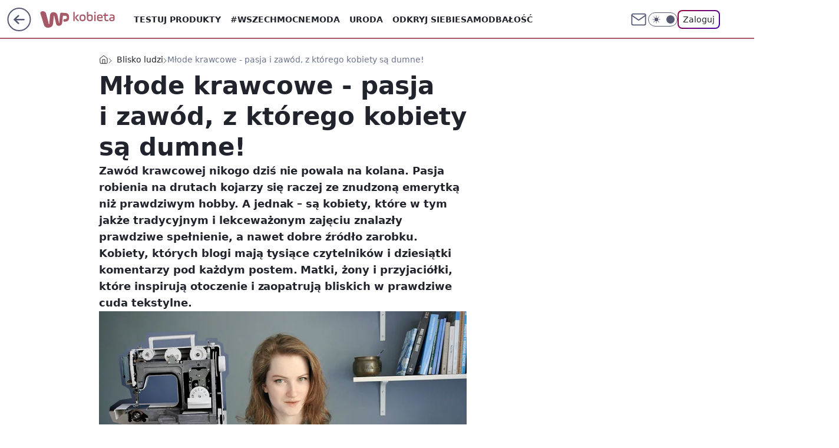

--- FILE ---
content_type: text/html; charset=utf-8
request_url: https://kobieta.wp.pl/mlode-krawcowe-pasja-i-zawod-z-ktorego-kobiety-sa-dumne-6099639270139009a
body_size: 35331
content:
<!doctype html><html lang="pl"><head><meta charset="utf-8"><meta name="viewport" content="width=device-width, viewport-fit=cover, initial-scale=1"><meta http-equiv="Cache-Control" content="no-cache"><meta http-equiv="X-UA-Compatible" content="IE=Edge"><meta http-equiv="Expires" content="0"><meta name="logo" content="/staticfiles/logo.png"><script>
		// dot
		var TECH = true;
		var GOFER = true;
		var wp_dot_type = 'click';
		var appVersion = "v1.552.1";
		var wp_dot_addparams = {"bunchID":"234437","canonical":"https://kobieta.wp.pl/mlode-krawcowe-pasja-i-zawod-z-ktorego-kobiety-sa-dumne-6099639270139009a","cauthor":"Agata Pavlinec","ccategory":"Blisko ludzi","cdate":"2017-03-10","cedtype":"","ciab":"IAB14,IAB-v3-552,IAB-v3-197,IAB18,IAB6-5","cid":"6099639270139009","corigin":"","cpagemax":1,"cpageno":1,"cplatform":"gofer","crepub":0,"csource":"WP Kobieta","csystem":"ncr","ctags":"krawcowe","ctlength":14281,"ctype":"article","cuct":"","darkmode":false,"frontendVer":"v1.552.1|20260123","isLogged":false,"svid":"2661194e-c8e6-4857-bf7c-68bf5b0711fa"};
		// wpjslib
		var WP = [];
		var wp_sn = "kobieta";
		var rekid = "234437";
		var wp_push_notification_on = true;
		var wp_mobile = false;
		var wp_fb_id = "933316406876601";
		var wp_subscription = "";

		var wpStadcp = "0.000";
		var screeningv2 = true;
		var API_DOMAIN = '/';
		var API_STREAM = '/v1/stream';
		var API_GATEWAY = "/graphql";
		var API_HOST_ONE_LOGIN = "https://kobieta.wp.pl";
		var WPP_VIDEO_EMBED = null || [];
		if (true) {
			var getPopoverAnchor = async () =>
				document.querySelector('[data-role="onelogin-button"]');
		}
		var wp_push_notification_on = true;
		var wp_onepager = true;
		var asyncNativeQueue = [];
		var wp_consent_logo = "/staticfiles/logo.png";
		var wp_consent_color = 'var(--wp-consent-color)';
		if (true) {
			var wp_pvid = "8477bc65b3e4d402220c";
		}

		if (false) {
			var wp_pixel_id = "";
		}
		if (true) {
			var onResizeCallback = function (layoutType) {
				window.wp_dot_addparams.layout = layoutType;
			};

			var applicationSize = {};
			if (false) {
				var breakpointNarrow = 0;
			} else {
				var breakpointNarrow = 1280;
			}
			function onResize() {
				applicationSize.innerWidth = window.innerWidth;
				applicationSize.type =
					window.innerWidth >= breakpointNarrow ? 'wide' : 'narrow';
				onResizeCallback(applicationSize.type);
			}
			onResize();
			window.addEventListener('resize', onResize);
		}

		var loadTimoeout = window.setTimeout(function () {
			window.WP.push(function () {
				window.WP.performance.registerMark('WPJStimeout');
				loadScript();
			});
		}, 3000);

		var loadScript = function () {
			window.clearTimeout(loadTimoeout);
			document.body.setAttribute('data-wp-loaded', 'true');
		};
		window.WP.push(function () {
			window.WP.gaf.loadBunch(false, loadScript, true);
			if (true) {
				window.WP.gaf.registerCommercialBreak(2);
			}
		});
		var __INIT_CONFIG__ = {"randvar":"VItxouNBPO","randomClasses":{"0":"fxfio","100":"yDpoT","150":"nwWgV","162":"tfepr","180":"zZqhd","200":"nYsgx","250":"zTWAl","280":"EDChn","282":"PXzsU","300":"qZofm","312":"NMYgT","330":"PDhJx","332":"mcmzh","40":"yeTga","50":"OttGb","60":"TAAAv","600":"myefR","662":"zhzDQ","712":"XgOPM","780":"VlDIQ","810":"fSIBQ","82":"KggCR","fullPageScreeningWallpaper":"frwGG","hasPlaceholderPadding":"DTtbW","hasVerticalPlaceholderPadding":"wgrWV","panelPremiumScreeningWallpaper":"fJuKf","placeholderMargin":"Armyh","screeningContainer":"uYSUR","screeningWallpaper":"XJIVz","screeningWallpaperSecondary":"wUrCE","slot15ScreeningWallpaper":"gJeDs","slot16ScreeningWallpaper":"dPMmX","slot17ScreeningWallpaper":"tawXA","slot18ScreeningWallpaper":"fpiDu","slot19ScreeningWallpaper":"qDAfY","slot38ScreeningWallpaper":"mBBdB","slot3ScreeningWallpaper":"SOoPm","slot501ScreeningWallpaper":"ZXQmz","slot75ScreeningWallpaper":"Rxrng","transparent":"QNNJE"},"productId":"5930081842598529","isMobile":false,"social":{"facebook":{"accountName":"kobietawppl","appId":"227957087405158","pages":["133002276750780"]},"instagram":{"accountName":"wp_kobieta"},"tiktok":{"accountName":"wpkobieta"},"giphy":{"appId":"sQK9FPEEd9Ih6icRBPMRfH03bo0BeH1X"},"x":{},"youtube":{},"linkedin":{}},"cookieDomain":".wp.pl","isLoggedIn":false,"user":{},"userApi":"/graphql","oneLoginApiHost":"","scriptSrc":"https://kobieta.wp.pl/[base64]","isGridEnabled":false,"editorialIcon":{"iconUrl":"","url":"","text":""},"poll":{"id":"","title":"","photo":{"url":"","width":0,"height":0},"pollType":"","question":"","answers":null,"sponsored":false,"logoEnabled":false,"sponsorLogoFile":{"url":"","width":0,"height":0},"sponsorLogoLink":"","buttonText":"","buttonUrl":""},"abTestVariant":"","showExitDiscover":false,"isLanding":false,"scrollLockTimeout":0,"scrollMetricEnabled":false,"survicateSegments":"","isFeed":false,"isSuperApp":false,"oneLoginClientId":"wp-backend","weatherSrc":"","commonHeadSrc":"","userPanelCss":"https://kobieta.wp.pl/[base64]","saveForLaterProductID":"5927206335214209","withNewestBottombar":true,"acid":"","withBottomRecommendationsSplit":false,"isCommentsPageAbTest":false};
		window["VItxouNBPO"] = function (
			element,
			slot,
			withPlaceholder,
			placeholder,
			options
		) {
			window.WP.push(function () {
				if (withPlaceholder && element.parentNode) {
					window.WP.gaf.registerPlaceholder(
						slot,
						element.parentNode,
						placeholder
					);
					if (true) {
						element.parentNode.style.display = 'none';
					}
				}
				if (false) {
					window.WP.gaf.registerSlot(slot, element, options);
				}
			});
		};
	</script><meta name="gaf" content="blzlbntm"> <script>!function(e,f){try{if(!document.cookie.match('(^|;)\\s*WPdp=([^;]*)')||/google/i.test(window.navigator.userAgent))return;f.WP=f.WP||[];f.wp_pvid=f.wp_pvid||(function(){var output='';while(output.length<20){output+=Math.random().toString(16).substr(2);output=output.substr(0,20)}return output})(20);var abtest=function(){function e(t){return!(null==t)&&"object"==typeof t&&!Array.isArray(t)&&0<Object.keys(t).length}var t="",r=f.wp_abtest;return e(r)&&(t=Object.entries(r).map(([r,t])=>{if(e(t))return Object.entries(t).map(([t,e])=>r+"|"+t+"|"+e).join(";")}).join(";")),t}();var r,s,c=[["https://kobieta","wp","pl/[base64]"]
.join('.'),["pvid="+f.wp_pvid,(s=e.cookie.match(/(^|;)\s*PWA_adbd\s*=\s*([^;]+)/),"PWA_adbd="+(s?s.pop():"2")),location.search.substring(1),(r=e.referrer,r&&"PWAref="+encodeURIComponent(r.replace(/^https?:\/\//,""))),f.wp_sn&&"sn="+f.wp_sn,abtest&&"abtest="+encodeURIComponent(abtest)].filter(Boolean).join("&")].join("/?");e.write('<scr'+'ipt src="'+c+'"><\/scr'+'ipt>')}catch(_){console.error(_)}}(document,window);</script><script id="hb" crossorigin="anonymous" src="https://kobieta.wp.pl/[base64]"></script><title>Młode krawcowe - pasja i zawód, z którego kobiety są dumne!</title><link href="https://kobieta.wp.pl/mlode-krawcowe-pasja-i-zawod-z-ktorego-kobiety-sa-dumne-6099639270139009a" rel="canonical"><meta name="description" content="Zawód krawcowej nikogo dziś nie powala na kolana. Pasja robienia na drutach kojarzy się raczej ze znudzoną emerytką niż prawdziwym hobby. A jednak – są kobiety, które w tym jakże tradycyjnym i lekceważonym..."> <meta name="author" content="Grupa Wirtualna Polska"><meta name="robots" content="max-image-preview:large"><meta property="og:type" content="article"><meta property="og:title" content="Młode krawcowe - pasja i zawód, z którego kobiety są dumne!"><meta property="og:description" content="Zawód krawcowej nikogo dziś nie powala na kolana. Pasja robienia na drutach kojarzy się raczej ze znudzoną emerytką niż prawdziwym hobby. A jednak – są kobiety, które w tym jakże tradycyjnym i lekceważonym..."><meta property="og:url" content="https://kobieta.wp.pl/mlode-krawcowe-pasja-i-zawod-z-ktorego-kobiety-sa-dumne-6099639270139009a"><meta property="og:site_name" content="WP Kobieta"><meta property="og:locale" content="pl_PL"><meta property="og:article:tag" content="krawcowe"><meta property="og:image" content="https://v.wpimg.pl/ZXRhLmpwdTkzCjpeXwx4LHBSbgQZVXZ6J0p2T19GamhiEHpfRVg-diUYJQAXWSo0fVl9WEBAa2tjWnhAXUZva2BZfF9BQmN3OQcuBBUDO3Y4GCtPDQ"><meta property="og:image:width" content="1000"><meta property="og:image:height" content="625">  <meta property="og:image:type" content="image/png"><meta property="article:published_time" content="2017-03-10T18:15:00.000Z"> <meta property="article:modified_time" content="2017-03-13T14:56:52.000Z"><meta name="twitter:card" content="summary_large_image"><meta name="twitter:description" content="Zawód krawcowej nikogo dziś nie powala na kolana. Pasja robienia na drutach kojarzy się raczej ze znudzoną emerytką niż prawdziwym hobby. A jednak – są kobiety, które w tym jakże tradycyjnym i lekceważonym..."><meta name="twitter:image" content="https://v.wpimg.pl/ZXRhLmpwdTkzCjpeXwx4LHBSbgQZVXZ6J0p2T19GamhiEHpfRVg-diUYJQAXWSo0fVl9WEBAa2tjWnhAXUZva2BZfF9BQmN3OQcuBBUDO3Y4GCtPDQ"><meta name="fb:app_id" content="227957087405158"><meta name="fb:pages" content="133002276750780"><link rel="alternate" type="application/rss+xml" href="/rss/aktualnosci" title="Aktualności"><script id="wpjslib6" type="module" src="https://kobieta.wp.pl/[base64]" async="" crossorigin="anonymous"></script><script type="module" src="https://kobieta.wp.pl/[base64]" crossorigin="anonymous"></script><script type="module" src="https://kobieta.wp.pl/[base64]" crossorigin="anonymous"></script><link rel="apple-touch-icon" href="/staticfiles/icons/icon.png"><link rel="stylesheet" href="https://kobieta.wp.pl/[base64]"><link rel="stylesheet" href="https://kobieta.wp.pl/[base64]"><link rel="stylesheet" href="https://kobieta.wp.pl/[base64]"><link rel="stylesheet" href="https://kobieta.wp.pl/[base64]"><link rel="preload" as="image" href="https://v.wpimg.pl/YmlldGEudgwNDhJ0ag57GU5WRi4sV3VPGU5eZWpMalsUWVZwahF3GhwFCSBrBTVCXV1Rd3JEalxeWElqdEBqX11cVnZwTHYGAw4NIjEUdwccC0Y6" fetchpriority="high"><meta name="breakpoints" content="629, 1139, 1365"><meta name="content-width" content="device-width, 630, 980, 1280"><link rel="manifest" href="/site.webmanifest"><meta name="mobile-web-app-capable" content="yes"><meta name="apple-mobile-web-app-capable" content="yes"><meta name="apple-mobile-web-app-status-bar-style" content="black-translucent"><meta name="theme-color" content="var(--color-brand)"><style>.VItxouNBPO{background-color:var(--color-neutral-25);position:relative;width:100%;min-height:200px;}.dark .VItxouNBPO{background-color:var(--color-neutral-850);}.DTtbW .VItxouNBPO{padding: 18px 16px 10px;}.QNNJE{background-color:transparent;}.dark .QNNJE{background-color:transparent;}.wgrWV{padding: 15px 0;}.Armyh{margin:var(--wp-placeholder-margin);}.fxfio{min-height:0px;}.nwWgV{min-height:150px;}.qZofm{min-height:300px;}.fSIBQ{min-height:810px;}.PDhJx{min-height:330px;}.yeTga{min-height:40px;}.zZqhd{min-height:180px;}.zTWAl{min-height:250px;}.EDChn{min-height:280px;}.myefR{min-height:600px;}.TAAAv{min-height:60px;}.nYsgx{min-height:200px;}.zhzDQ{min-height:662px;}.yDpoT{min-height:100px;}.NMYgT{min-height:312px;}.VlDIQ{min-height:780px;}.KggCR{min-height:82px;}.OttGb{min-height:50px;}.mcmzh{min-height:332px;}.tfepr{min-height:162px;}.PXzsU{min-height:282px;}.XgOPM{min-height:712px;}</style></head><body class=""><meta itemprop="name" content="WP Kobieta"><div><div class="h-0"></div><script>(function(){var sc=document.currentScript;window[window.__INIT_CONFIG__.randvar](sc.previousElementSibling,6,false,{},{
    setNative: (dataNative, onViewCallback) => {
    window.asyncNativeQueue.push({
      action:"onPanelPremium",
      payload: { 
        screeningWallpaperClassName: "wUrCE", 
        dataNative: dataNative,
        onViewCallback: onViewCallback,
        
      }
})}});})()</script></div><div class="h-0"></div><script>(function(){var sc=document.currentScript;window[window.__INIT_CONFIG__.randvar](sc.previousElementSibling,10,false,{},undefined);})()</script> <div class="h-0"></div><script>(function(){var sc=document.currentScript;window[window.__INIT_CONFIG__.randvar](sc.previousElementSibling,89,false,{},undefined);})()</script> <div class="blzlbntmh"></div><div class="sticky top-0 w-full z-300"><header data-st-area="header" id="service-header" class="bg-[--color-header-bg] h-[4.125rem] relative select-none w-full"><div class="max-w-[980px] pl-3 xl:max-w-[1280px] h-full w-full flex items-center mx-auto relative"><input class="peer hidden" id="menu-toggle-button" type="checkbox" autocomplete="off"><div class="hidden peer-checked:block"><div class="wp-header-menu"><div class="wp-link-column"><ul class="wp-link-list"><li><input class="peer hidden" id="wp-menu-link-0" name="wp-menu-links" type="radio" autocomplete="off"> <label class="flex peer-checked:hidden" for="wp-menu-link-0"><span class="uppercase">Testuj produkty</span> <i class="wp-chevron-icon"><svg xmlns="http://www.w3.org/2000/svg" fill="currentColor" viewBox="0 0 14 24"><path d="M9.48 11.648a.5.5 0 0 1 0 .704L.7 21.195a1 1 0 0 0 0 1.41l.676.68a1 1 0 0 0 1.419 0L13.3 12.705a1 1 0 0 0 0-1.41L2.795.715a1 1 0 0 0-1.42 0l-.675.68a1 1 0 0 0 0 1.41z"></path></svg></i></label> <label class="hidden peer-checked:flex" for="wp-menu-link-none"><span class="uppercase">Testuj produkty</span> <i class="wp-chevron-icon"><svg xmlns="http://www.w3.org/2000/svg" fill="currentColor" viewBox="0 0 14 24"><path d="M9.48 11.648a.5.5 0 0 1 0 .704L.7 21.195a1 1 0 0 0 0 1.41l.676.68a1 1 0 0 0 1.419 0L13.3 12.705a1 1 0 0 0 0-1.41L2.795.715a1 1 0 0 0-1.42 0l-.675.68a1 1 0 0 0 0 1.41z"></path></svg></i></label><div class="wp-link-sub-list peer-checked:visible peer-checked:opacity-100"><span>Testuj produkty</span><ul><li><a class="" href="/testy-konsumenckie/najnowsze">Przetestowane produkty</a></li><li><a class="" href="/testy-konsumenckie/rekrutacja">Zgłoszenia</a></li><li><a class="" href="/testy-konsumenckie/testowane">Teraz testowane</a></li><li><a class="" href="/testy-konsumenckie/wyniki">Wyniki testów </a></li><li><a class="" href="/testy-konsumenckie/klub-testerek">O Klubie</a></li></ul></div></li><li><a class="wp-link px-4 py-3 block" href="https://kobieta.wp.pl/wszechmocne">#Wszechmocne</a></li><li><input class="peer hidden" id="wp-menu-link-2" name="wp-menu-links" type="radio" autocomplete="off"> <label class="flex peer-checked:hidden" for="wp-menu-link-2"><span class="uppercase">Moda</span> <i class="wp-chevron-icon"><svg xmlns="http://www.w3.org/2000/svg" fill="currentColor" viewBox="0 0 14 24"><path d="M9.48 11.648a.5.5 0 0 1 0 .704L.7 21.195a1 1 0 0 0 0 1.41l.676.68a1 1 0 0 0 1.419 0L13.3 12.705a1 1 0 0 0 0-1.41L2.795.715a1 1 0 0 0-1.42 0l-.675.68a1 1 0 0 0 0 1.41z"></path></svg></i></label> <label class="hidden peer-checked:flex" for="wp-menu-link-none"><span class="uppercase">Moda</span> <i class="wp-chevron-icon"><svg xmlns="http://www.w3.org/2000/svg" fill="currentColor" viewBox="0 0 14 24"><path d="M9.48 11.648a.5.5 0 0 1 0 .704L.7 21.195a1 1 0 0 0 0 1.41l.676.68a1 1 0 0 0 1.419 0L13.3 12.705a1 1 0 0 0 0-1.41L2.795.715a1 1 0 0 0-1.42 0l-.675.68a1 1 0 0 0 0 1.41z"></path></svg></i></label><div class="wp-link-sub-list peer-checked:visible peer-checked:opacity-100"><span>Moda</span><ul><li><a class="" href="/moda/stylizacje-6787144584406657k">Stylizacje</a></li><li><a class="" href="/moda/trendy-6787144695686785k">Trendy</a></li></ul></div></li><li><input class="peer hidden" id="wp-menu-link-3" name="wp-menu-links" type="radio" autocomplete="off"> <label class="flex peer-checked:hidden" for="wp-menu-link-3"><span class="uppercase">Uroda</span> <i class="wp-chevron-icon"><svg xmlns="http://www.w3.org/2000/svg" fill="currentColor" viewBox="0 0 14 24"><path d="M9.48 11.648a.5.5 0 0 1 0 .704L.7 21.195a1 1 0 0 0 0 1.41l.676.68a1 1 0 0 0 1.419 0L13.3 12.705a1 1 0 0 0 0-1.41L2.795.715a1 1 0 0 0-1.42 0l-.675.68a1 1 0 0 0 0 1.41z"></path></svg></i></label> <label class="hidden peer-checked:flex" for="wp-menu-link-none"><span class="uppercase">Uroda</span> <i class="wp-chevron-icon"><svg xmlns="http://www.w3.org/2000/svg" fill="currentColor" viewBox="0 0 14 24"><path d="M9.48 11.648a.5.5 0 0 1 0 .704L.7 21.195a1 1 0 0 0 0 1.41l.676.68a1 1 0 0 0 1.419 0L13.3 12.705a1 1 0 0 0 0-1.41L2.795.715a1 1 0 0 0-1.42 0l-.675.68a1 1 0 0 0 0 1.41z"></path></svg></i></label><div class="wp-link-sub-list peer-checked:visible peer-checked:opacity-100"><span>Uroda</span><ul><li><a class="" href="/uroda/fryzury-6787144892593793k">Fryzury</a></li><li><a class="" href="/uroda/makijaz-6787144960739457k">Makijaż</a></li><li><a class="" href="/uroda/cialo-i-twarz-6787145044285569k">Ciało i twarz</a></li><li><a class="" href="/uroda/wlosy-6787145292302465k">Włosy</a></li><li><a class="" href="/uroda/paznokcie-6787145344878209k">Paznokcie</a></li><li><a class="" href="/uroda/tatuaze-6787145394247297k">Tatuaże</a></li></ul></div></li><li><a class="wp-link px-4 py-3 block" href="/odkryj-siebie-6844176914185888k">Odkryj siebie</a></li><li><a class="wp-link px-4 py-3 block" href="https://kobieta.wp.pl/samodbalosc-6750773602684416k">Samodbałość</a></li><li><a class="wp-link px-4 py-3 block" href="/zdrowie-kobiety-6874252963901024k">Zdrowie Kobiety</a></li><li><a class="wp-link px-4 py-3 block" href="/modne-spojrzenie-6886566309215840k">Modne Spojrzenie</a></li><li><a class="wp-link px-4 py-3 block" href="/silne-wlosy-6891821660376576k">Silne Włosy</a></li><li><a class="wp-link px-4 py-3 block" href="/gwiazdy-6750773602704896k">Gwiazdy</a></li><li><input class="peer hidden" id="wp-menu-link-10" name="wp-menu-links" type="radio" autocomplete="off"> <label class="flex peer-checked:hidden" for="wp-menu-link-10"><span class="uppercase">Fitness</span> <i class="wp-chevron-icon"><svg xmlns="http://www.w3.org/2000/svg" fill="currentColor" viewBox="0 0 14 24"><path d="M9.48 11.648a.5.5 0 0 1 0 .704L.7 21.195a1 1 0 0 0 0 1.41l.676.68a1 1 0 0 0 1.419 0L13.3 12.705a1 1 0 0 0 0-1.41L2.795.715a1 1 0 0 0-1.42 0l-.675.68a1 1 0 0 0 0 1.41z"></path></svg></i></label> <label class="hidden peer-checked:flex" for="wp-menu-link-none"><span class="uppercase">Fitness</span> <i class="wp-chevron-icon"><svg xmlns="http://www.w3.org/2000/svg" fill="currentColor" viewBox="0 0 14 24"><path d="M9.48 11.648a.5.5 0 0 1 0 .704L.7 21.195a1 1 0 0 0 0 1.41l.676.68a1 1 0 0 0 1.419 0L13.3 12.705a1 1 0 0 0 0-1.41L2.795.715a1 1 0 0 0-1.42 0l-.675.68a1 1 0 0 0 0 1.41z"></path></svg></i></label><div class="wp-link-sub-list peer-checked:visible peer-checked:opacity-100"><span>Fitness</span><ul><li><a class="" href="/fitness/cwiczenia-6787145654617729k">Ćwiczenia</a></li><li><a class="" href="/fitness/diety-6787145720489601k">Diety</a></li></ul></div></li><li><a class="wp-link px-4 py-3 block" href="/blisko-ludzi-6787145773906049k">Blisko ludzi</a></li><li><input class="peer hidden" id="wp-menu-link-12" name="wp-menu-links" type="radio" autocomplete="off"> <label class="flex peer-checked:hidden" for="wp-menu-link-12"><span class="uppercase">Gotowanie</span> <i class="wp-chevron-icon"><svg xmlns="http://www.w3.org/2000/svg" fill="currentColor" viewBox="0 0 14 24"><path d="M9.48 11.648a.5.5 0 0 1 0 .704L.7 21.195a1 1 0 0 0 0 1.41l.676.68a1 1 0 0 0 1.419 0L13.3 12.705a1 1 0 0 0 0-1.41L2.795.715a1 1 0 0 0-1.42 0l-.675.68a1 1 0 0 0 0 1.41z"></path></svg></i></label> <label class="hidden peer-checked:flex" for="wp-menu-link-none"><span class="uppercase">Gotowanie</span> <i class="wp-chevron-icon"><svg xmlns="http://www.w3.org/2000/svg" fill="currentColor" viewBox="0 0 14 24"><path d="M9.48 11.648a.5.5 0 0 1 0 .704L.7 21.195a1 1 0 0 0 0 1.41l.676.68a1 1 0 0 0 1.419 0L13.3 12.705a1 1 0 0 0 0-1.41L2.795.715a1 1 0 0 0-1.42 0l-.675.68a1 1 0 0 0 0 1.41z"></path></svg></i></label><div class="wp-link-sub-list peer-checked:visible peer-checked:opacity-100"><span>Gotowanie</span><ul><li><a class="" href="/gotowanie/przepisy-6787146205935233k">Przepisy</a></li></ul></div></li><li><input class="peer hidden" id="wp-menu-link-13" name="wp-menu-links" type="radio" autocomplete="off"> <label class="flex peer-checked:hidden" for="wp-menu-link-13"><span class="uppercase">Dom</span> <i class="wp-chevron-icon"><svg xmlns="http://www.w3.org/2000/svg" fill="currentColor" viewBox="0 0 14 24"><path d="M9.48 11.648a.5.5 0 0 1 0 .704L.7 21.195a1 1 0 0 0 0 1.41l.676.68a1 1 0 0 0 1.419 0L13.3 12.705a1 1 0 0 0 0-1.41L2.795.715a1 1 0 0 0-1.42 0l-.675.68a1 1 0 0 0 0 1.41z"></path></svg></i></label> <label class="hidden peer-checked:flex" for="wp-menu-link-none"><span class="uppercase">Dom</span> <i class="wp-chevron-icon"><svg xmlns="http://www.w3.org/2000/svg" fill="currentColor" viewBox="0 0 14 24"><path d="M9.48 11.648a.5.5 0 0 1 0 .704L.7 21.195a1 1 0 0 0 0 1.41l.676.68a1 1 0 0 0 1.419 0L13.3 12.705a1 1 0 0 0 0-1.41L2.795.715a1 1 0 0 0-1.42 0l-.675.68a1 1 0 0 0 0 1.41z"></path></svg></i></label><div class="wp-link-sub-list peer-checked:visible peer-checked:opacity-100"><span>Dom</span><ul><li><a class="" href="/dom/lazienka-6787145876121217k">Łazienka</a></li><li><a class="" href="/dom/kuchnia-6787145925380225k">Kuchnia</a></li><li><a class="" href="/dom/salon-6787145971095169k">Salon</a></li><li><a class="" href="/dom/sypialnia-6787146034415745k">Sypialnia</a></li><li><a class="" href="/dom/ogrod-6787146093606529k">Ogród</a></li></ul></div></li><li><a class="wp-link px-4 py-3 block" href="https://kobieta.wp.pl/najnowsze">Najnowsze</a></li></ul><div class="wp-social-box"><span>Obserwuj nas na:</span><div><a class="cHJldmVudENC" href="https://www.facebook.com/kobietawppl"><svg xmlns="http://www.w3.org/2000/svg" fill="none" viewBox="0 0 24 24"><path stroke="currentColor" stroke-linecap="round" stroke-linejoin="round" stroke-width="1.5" d="M18 2.941h-3a5 5 0 0 0-5 5v3H7v4h3v8h4v-8h3l1-4h-4v-3a1 1 0 0 1 1-1h3z"></path></svg></a> <a class="cHJldmVudENC" href="https://www.instagram.com/wp_kobieta"><svg xmlns="http://www.w3.org/2000/svg" fill="none" viewBox="0 0 24 24"><path stroke="currentColor" stroke-linecap="round" stroke-linejoin="round" stroke-width="1.5" d="M17 2.941H7a5 5 0 0 0-5 5v10a5 5 0 0 0 5 5h10a5 5 0 0 0 5-5v-10a5 5 0 0 0-5-5"></path><path stroke="currentColor" stroke-linecap="round" stroke-linejoin="round" stroke-width="1.5" d="M16 12.311a4 4 0 1 1-7.914 1.174A4 4 0 0 1 16 12.31Zm1.5-4.87h.01"></path></svg></a> <a class="cHJldmVudENC" href="https://www.tiktok.com/@wpkobieta"><svg viewBox="0 0 24 24" fill="none" xmlns="http://www.w3.org/2000/svg"><path d="M15.7509 9.93771C17.28 11.0349 19.116 11.6263 21 11.6246V7.87543C20.3102 7.87565 19.6272 7.73993 18.9899 7.47603C18.3526 7.21212 17.7736 6.8252 17.286 6.33738C16.7983 5.84957 16.4116 5.27043 16.1479 4.63307C15.8842 3.9957 15.7487 3.31262 15.7491 2.62286H12V14.6229C12 15.0925 11.8739 15.5535 11.635 15.9578C11.3961 16.3621 11.0531 16.6949 10.6418 16.9215C10.2305 17.1481 9.76588 17.2601 9.29649 17.246C8.82709 17.2319 8.37008 17.0921 7.97312 16.8412C7.57616 16.5903 7.2538 16.2374 7.03964 15.8195C6.82549 15.4016 6.72739 14.9338 6.75559 14.4651C6.78378 13.9963 6.93723 13.5437 7.19994 13.1544C7.46264 12.7652 7.82497 12.4535 8.24914 12.252V8.35371C7.0552 8.56801 5.94717 9.11846 5.05513 9.94047C4.16309 10.7625 3.52407 11.8219 3.21308 12.9944C2.90209 14.1669 2.93205 15.4037 3.29943 16.5598C3.66682 17.7158 4.35638 18.7431 5.28717 19.5209C6.21795 20.2988 7.35133 20.7949 8.55425 20.9512C9.75716 21.1074 10.9797 20.9173 12.0783 20.403C13.1769 19.8887 14.106 19.0717 14.7565 18.0479C15.4071 17.0241 15.752 15.8359 15.7509 14.6229V9.93771Z" stroke="currentColor" stroke-linecap="round" stroke-linejoin="round" stroke-width="1.5"></path></svg></a> </div></div></div><input class="peer hidden" id="wp-menu-link-none" name="wp-menu-links" type="radio" autocomplete="off" checked="checked"><div class="wp-teaser-column translate-x-[248px] peer-checked:translate-x-0"><div class="wp-header-menu-subtitle">Popularne w serwisie <span class="uppercase">Kobieta</span>:</div><div class="wp-teaser-grid"><a href="https://kobieta.wp.pl/serial-przyniosl-mu-popularnosc-w-polsce-potem-wrocil-do-niemiec-7246098691881152a" title="Przez lata żył w Polsce. Bez ogródek mówi, dlaczego się wyprowadził"><div class="wp-img-placeholder"><img src="https://v.wpimg.pl/MjMzMTM2YgssGDtnYklvHm9Abz0kEGFIOFh3dmIBfF41S3piYlQkBigIKCQiHCoYOAosIz0cPQZiGz09YkR8RSkTPiQhUzRFKBcvMSkdf19_HC9sKAtgXClJdHl5U3wIYBt6bXkfewt7HH9nfgN-XH1Mbyk" loading="lazy" class="wp-img" alt="Przez lata żył w Polsce. Bez ogródek mówi, dlaczego się wyprowadził"></div><span class="wp-teaser-title">Przez lata żył w Polsce. Bez ogródek mówi, dlaczego się wyprowadził</span> <span class="wp-teaser-author">Zuzanna Sierzputowska</span></a><a href="https://kobieta.wp.pl/zmienil-testament-tuz-przed-smiercia-kto-odziedziczyl-fortune-7245758645197024a" title="Zostawił po sobie miliony. Oto komu je zapisał"><div class="wp-img-placeholder"><img src="https://v.wpimg.pl/MzU4YmU4Yhs0Vi9eek9vDncOewQ8FmFYIBZjT3oHfE4tBW5belIkFjBGPB06GioIIEQ4GiUaPRZ6VSkEekJ8VTFdKh05VTRVMFk7CDEbeBlnUWxZNFJgSWEDPEBhUnhPeA1oC2QZekxgVmpYbVYoQm1VexA" loading="lazy" class="wp-img" alt="Zostawił po sobie miliony. Oto komu je zapisał"></div><span class="wp-teaser-title">Zostawił po sobie miliony. Oto komu je zapisał</span> <span class="wp-teaser-author">Agnieszka Woźniak</span></a><a href="https://kobieta.wp.pl/gotowanie/jedz-bez-obaw-o-rtec-w-polsce-trudno-o-zdrowsza-rybe-7246537754101952a" title="Jedz bez obaw o rtęć. W Polsce trudno o zdrowszą rybę"><div class="wp-img-placeholder"><img src="https://v.wpimg.pl/ODFjNTIxYCUnCDhnZgNtMGRQbD0gWmNmM0h0dmZLfnA-W3liZh4mKCMYKyQmVig2MxovIzlWPyhpCz49Zg5-ayIDPSQlGTZrIwcsMS1Xf3QgDygwcBliJyJZKHl9Hn8hawsoYnFVKXJ0W3ZlKk19dXVZbCk" loading="lazy" class="wp-img" alt="Jedz bez obaw o rtęć. W Polsce trudno o zdrowszą rybę"></div><span class="wp-teaser-title">Jedz bez obaw o rtęć. W Polsce trudno o zdrowszą rybę</span> <span class="wp-teaser-author">Dominika Pająk</span></a><a href="https://kobieta.wp.pl/kto-placi-jesli-stlukles-sloik-w-sklepie-oto-co-mowia-przepisy-7246194945677504a" title="Kto płaci, jeśli stłukłeś słoik w sklepie? Przepisy są jasne"><div class="wp-img-placeholder"><img src="https://v.wpimg.pl/ZWQ0ODA1dTYwUjl3bkp4I3MKbS0oE3Z1JBJ1Zm4Ca2MpAXhyblczOzRCKjQuHz0lJEAuMzEfKjt-UT8tbkdreDVZPDQtUCN4NF0tISUeP2RkBnlyJwN3Z2RUfml1ADxhfFIuc3AcOzZgCSogdQlqYjcAbTk" loading="lazy" class="wp-img" alt="Kto płaci, jeśli stłukłeś słoik w sklepie? Przepisy są jasne"></div><span class="wp-teaser-title">Kto płaci, jeśli stłukłeś słoik w sklepie? Przepisy są jasne</span> <span class="wp-teaser-author">Dominika Pająk</span></a><a href="https://kobieta.wp.pl/maz-nie-chce-otworzyc-drzwi-dramat-w-jego-domu-trwal-dwa-lata-7245746563668160a" title="&#34;Mąż nie chce otworzyć drzwi&#34;. Koszmar trwał 2 lata. Udawała jego żonę"><div class="wp-img-placeholder"><img src="https://v.wpimg.pl/MzZlY2JjYhs7Di8BZRFvDnhWe1sjSGFYL05jEGVZfE4iXW4EZQwkFj8ePEIlRCoILxw4RTpEPRZ1DSlbZRx8VT4FKkImCzRVPwE7Vy5FektvWj9XK1pgTG4Iah9-C3VLd1VuU31Hfhs7WGoELwkvGWxce08" loading="lazy" class="wp-img" alt="&#34;Mąż nie chce otworzyć drzwi&#34;. Koszmar trwał 2 lata. Udawała jego żonę"></div><span class="wp-teaser-title">&#34;Mąż nie chce otworzyć drzwi&#34;. Koszmar trwał 2 lata. Udawała jego żonę</span> <span class="wp-teaser-author">Dominika Pająk</span></a><a href="https://kobieta.wp.pl/zylam-glownie-w-celibacie-tak-mowila-o-pierwszym-mezu-7246258655361216a" title="&#34;Żyłam w celibacie&#34;. Tak mówi o małżeństwie ze znanym aktorem"><div class="wp-img-placeholder"><img src="https://v.wpimg.pl/MTVkMGVlYjU3CTt0eRdvIHRRby4_TmF2I0l3ZXlffGAuWnpxeQokODMZKDc5QiomIxssMCZCPTh5Cj0ueRp8ezICPjc6DTR7MwYvIjJDfWxiWnR2Z11gYDJYdGpiVH8ye1IodzRBfGRuWnxyMlwoMWNabzo" loading="lazy" class="wp-img" alt="&#34;Żyłam w celibacie&#34;. Tak mówi o małżeństwie ze znanym aktorem"></div><span class="wp-teaser-title">&#34;Żyłam w celibacie&#34;. Tak mówi o małżeństwie ze znanym aktorem</span> <span class="wp-teaser-author">Aleksandra Lewandowska</span></a></div></div></div><div class="wp-header-menu-layer"></div></div><div class="header-back-button-container"><div id="wp-sg-back-button" class="back-button-container wp-back-sg" data-st-area="goToSG"><a href="/" data-back-link><svg class="back-button-icon" xmlns="http://www.w3.org/2000/svg" width="41" height="40" fill="none"><circle cx="20.447" cy="20" r="19" fill="transparent" stroke="currentColor" stroke-width="2"></circle> <path fill="currentColor" d="m18.5 12.682-.166.133-6.855 6.472a1 1 0 0 0-.089.099l.117-.126q-.087.082-.155.175l-.103.167-.075.179q-.06.178-.06.374l.016.193.053.208.08.178.103.16.115.131 6.853 6.47a1.4 1.4 0 0 0 1.897 0 1.213 1.213 0 0 0 .141-1.634l-.14-.157-4.537-4.283H28.44c.741 0 1.342-.566 1.342-1.266 0-.635-.496-1.162-1.143-1.252l-.199-.014-12.744-.001 4.536-4.281c.472-.445.519-1.14.141-1.634l-.14-.158a1.4 1.4 0 0 0-1.55-.237z"></path></svg></a></div><a href="https://www.wp.pl" title="Wirtualna Polska" class="wp-logo-link-cover" data-back-link></a><a href="/" class="cHJldmVudENC z-0" title="WP Kobieta" id="service_logo"><svg class="text-[--color-logo] max-w-[--logo-width] h-[--logo-height] align-middle mr-8"><use href="/staticfiles/siteLogoDesktop.svg#root"></use></svg></a></div><ul class="flex text-sm/[1.3125rem] gap-8  xl:flex hidden"><li class="flex items-center group relative"><a class="whitespace-nowrap group uppercase no-underline font-semibold hover:underline text-[--color-header-text] cHJldmVudENC" href="/testy-konsumenckie">Testuj produkty</a> <div class="size-3 inline-flex ml-1 group-hover:rotate-180 transition-transform delay-200 text-[--color-header-text]"><svg xmlns="http://www.w3.org/2000/svg" viewBox="0 0 24 14.133" fill="currentColor"><path d="M105.957,12l8.979-8.979a1.318,1.318,0,0,0,0-1.854L114.155.39a1.427,1.427,0,0,0-.927-.39,1.55,1.55,0,0,0-.976.39L101.565,11.077a1.318,1.318,0,0,0,0,1.854l10.687,10.687a1.318,1.318,0,0,0,1.854,0l.781-.781a1.269,1.269,0,0,0,0-1.854Z" transform="translate(0 115.316) rotate(-90)"></path></svg></div><div class="group-hover:block hidden absolute top-4 pt-7 left-0 z-1"><ul class="bg-[--bg-content] w-64 rounded-b-2xl pt-2 pb-4 uppercase decoration-1 underline-offset-4 font-semibold text-sm max-h-[calc(100vh-4.75rem)] overflow-y-auto"><li><a href="/testy-konsumenckie/najnowsze" class="no-underline dark:text-[--color-neutral-50] text-[--color-neutral-850] dark:hover:bg-[--color-neutral-850] hover:bg-[--color-neutral-25] block pl-4 hover:pl-6 py-3 transition-all hover:underline cursor-pointer cHJldmVudENC">Przetestowane produkty</a></li><li><a href="/testy-konsumenckie/rekrutacja" class="no-underline dark:text-[--color-neutral-50] text-[--color-neutral-850] dark:hover:bg-[--color-neutral-850] hover:bg-[--color-neutral-25] block pl-4 hover:pl-6 py-3 transition-all hover:underline cursor-pointer cHJldmVudENC">Zgłoszenia</a></li><li><a href="/testy-konsumenckie/testowane" class="no-underline dark:text-[--color-neutral-50] text-[--color-neutral-850] dark:hover:bg-[--color-neutral-850] hover:bg-[--color-neutral-25] block pl-4 hover:pl-6 py-3 transition-all hover:underline cursor-pointer cHJldmVudENC">Teraz testowane</a></li><li><a href="/testy-konsumenckie/wyniki" class="no-underline dark:text-[--color-neutral-50] text-[--color-neutral-850] dark:hover:bg-[--color-neutral-850] hover:bg-[--color-neutral-25] block pl-4 hover:pl-6 py-3 transition-all hover:underline cursor-pointer cHJldmVudENC">Wyniki testów </a></li><li><a href="/testy-konsumenckie/klub-testerek" class="no-underline dark:text-[--color-neutral-50] text-[--color-neutral-850] dark:hover:bg-[--color-neutral-850] hover:bg-[--color-neutral-25] block pl-4 hover:pl-6 py-3 transition-all hover:underline cursor-pointer cHJldmVudENC">O Klubie</a></li></ul></div></li><li class="flex items-center group relative"><a class="whitespace-nowrap group uppercase no-underline font-semibold hover:underline text-[--color-header-text] cHJldmVudENC" href="https://kobieta.wp.pl/wszechmocne">#Wszechmocne</a> </li><li class="flex items-center group relative"><a class="whitespace-nowrap group uppercase no-underline font-semibold hover:underline text-[--color-header-text] cHJldmVudENC" href="/moda-6787144504768129k">Moda</a> <div class="size-3 inline-flex ml-1 group-hover:rotate-180 transition-transform delay-200 text-[--color-header-text]"><svg xmlns="http://www.w3.org/2000/svg" viewBox="0 0 24 14.133" fill="currentColor"><path d="M105.957,12l8.979-8.979a1.318,1.318,0,0,0,0-1.854L114.155.39a1.427,1.427,0,0,0-.927-.39,1.55,1.55,0,0,0-.976.39L101.565,11.077a1.318,1.318,0,0,0,0,1.854l10.687,10.687a1.318,1.318,0,0,0,1.854,0l.781-.781a1.269,1.269,0,0,0,0-1.854Z" transform="translate(0 115.316) rotate(-90)"></path></svg></div><div class="group-hover:block hidden absolute top-4 pt-7 left-0 z-1"><ul class="bg-[--bg-content] w-64 rounded-b-2xl pt-2 pb-4 uppercase decoration-1 underline-offset-4 font-semibold text-sm max-h-[calc(100vh-4.75rem)] overflow-y-auto"><li><a href="/moda/stylizacje-6787144584406657k" class="no-underline dark:text-[--color-neutral-50] text-[--color-neutral-850] dark:hover:bg-[--color-neutral-850] hover:bg-[--color-neutral-25] block pl-4 hover:pl-6 py-3 transition-all hover:underline cursor-pointer cHJldmVudENC">Stylizacje</a></li><li><a href="/moda/trendy-6787144695686785k" class="no-underline dark:text-[--color-neutral-50] text-[--color-neutral-850] dark:hover:bg-[--color-neutral-850] hover:bg-[--color-neutral-25] block pl-4 hover:pl-6 py-3 transition-all hover:underline cursor-pointer cHJldmVudENC">Trendy</a></li></ul></div></li><li class="flex items-center group relative"><a class="whitespace-nowrap group uppercase no-underline font-semibold hover:underline text-[--color-header-text] cHJldmVudENC" href="/uroda-6787144817461377k">Uroda</a> <div class="size-3 inline-flex ml-1 group-hover:rotate-180 transition-transform delay-200 text-[--color-header-text]"><svg xmlns="http://www.w3.org/2000/svg" viewBox="0 0 24 14.133" fill="currentColor"><path d="M105.957,12l8.979-8.979a1.318,1.318,0,0,0,0-1.854L114.155.39a1.427,1.427,0,0,0-.927-.39,1.55,1.55,0,0,0-.976.39L101.565,11.077a1.318,1.318,0,0,0,0,1.854l10.687,10.687a1.318,1.318,0,0,0,1.854,0l.781-.781a1.269,1.269,0,0,0,0-1.854Z" transform="translate(0 115.316) rotate(-90)"></path></svg></div><div class="group-hover:block hidden absolute top-4 pt-7 left-0 z-1"><ul class="bg-[--bg-content] w-64 rounded-b-2xl pt-2 pb-4 uppercase decoration-1 underline-offset-4 font-semibold text-sm max-h-[calc(100vh-4.75rem)] overflow-y-auto"><li><a href="/uroda/fryzury-6787144892593793k" class="no-underline dark:text-[--color-neutral-50] text-[--color-neutral-850] dark:hover:bg-[--color-neutral-850] hover:bg-[--color-neutral-25] block pl-4 hover:pl-6 py-3 transition-all hover:underline cursor-pointer cHJldmVudENC">Fryzury</a></li><li><a href="/uroda/makijaz-6787144960739457k" class="no-underline dark:text-[--color-neutral-50] text-[--color-neutral-850] dark:hover:bg-[--color-neutral-850] hover:bg-[--color-neutral-25] block pl-4 hover:pl-6 py-3 transition-all hover:underline cursor-pointer cHJldmVudENC">Makijaż</a></li><li><a href="/uroda/cialo-i-twarz-6787145044285569k" class="no-underline dark:text-[--color-neutral-50] text-[--color-neutral-850] dark:hover:bg-[--color-neutral-850] hover:bg-[--color-neutral-25] block pl-4 hover:pl-6 py-3 transition-all hover:underline cursor-pointer cHJldmVudENC">Ciało i twarz</a></li><li><a href="/uroda/wlosy-6787145292302465k" class="no-underline dark:text-[--color-neutral-50] text-[--color-neutral-850] dark:hover:bg-[--color-neutral-850] hover:bg-[--color-neutral-25] block pl-4 hover:pl-6 py-3 transition-all hover:underline cursor-pointer cHJldmVudENC">Włosy</a></li><li><a href="/uroda/paznokcie-6787145344878209k" class="no-underline dark:text-[--color-neutral-50] text-[--color-neutral-850] dark:hover:bg-[--color-neutral-850] hover:bg-[--color-neutral-25] block pl-4 hover:pl-6 py-3 transition-all hover:underline cursor-pointer cHJldmVudENC">Paznokcie</a></li><li><a href="/uroda/tatuaze-6787145394247297k" class="no-underline dark:text-[--color-neutral-50] text-[--color-neutral-850] dark:hover:bg-[--color-neutral-850] hover:bg-[--color-neutral-25] block pl-4 hover:pl-6 py-3 transition-all hover:underline cursor-pointer cHJldmVudENC">Tatuaże</a></li></ul></div></li><li class="flex items-center group relative"><a class="whitespace-nowrap group uppercase no-underline font-semibold hover:underline text-[--color-header-text] cHJldmVudENC" href="/odkryj-siebie-6844176914185888k">Odkryj siebie</a> </li><li class="flex items-center group relative"><a class="whitespace-nowrap group uppercase no-underline font-semibold hover:underline text-[--color-header-text] cHJldmVudENC" href="https://kobieta.wp.pl/samodbalosc-6750773602684416k">Samodbałość</a> </li></ul><div class="group mr-0 xl:ml-[3.5rem] flex flex-1 items-center justify-end"><div class="h-8 text-[--icon-light] flex items-center gap-4"><a id="wp-poczta-link" href="https://poczta.wp.pl/login/login.html" class="text-[--color-header-icon-light] block size-8 cHJldmVudENC"><svg viewBox="0 0 32 32" fill="none" xmlns="http://www.w3.org/2000/svg"><path d="M6.65944 6.65918H25.3412C26.6256 6.65918 27.6764 7.71003 27.6764 8.9944V23.0057C27.6764 24.2901 26.6256 25.3409 25.3412 25.3409H6.65944C5.37507 25.3409 4.32422 24.2901 4.32422 23.0057V8.9944C4.32422 7.71003 5.37507 6.65918 6.65944 6.65918Z" stroke="currentColor" stroke-width="1.8" stroke-linecap="round" stroke-linejoin="round"></path> <path d="M27.6764 8.99438L16.0003 17.1677L4.32422 8.99438" stroke="currentColor" stroke-width="1.8" stroke-linecap="round" stroke-linejoin="round"></path></svg></a><input type="checkbox" class="hidden" id="darkModeCheckbox"> <label class="wp-darkmode-toggle" for="darkModeCheckbox" aria-label="Włącz tryb ciemny"><div class="toggle-container"><div class="toggle-icon-dark"><svg viewBox="0 0 16 16" class="icon-moon" fill="currentColor" xmlns="http://www.w3.org/2000/svg"><path d="M15.293 11.293C13.8115 11.9631 12.161 12.1659 10.5614 11.8743C8.96175 11.5827 7.48895 10.8106 6.33919 9.66085C5.18944 8.5111 4.41734 7.0383 4.12574 5.43866C3.83415 3.83903 4.03691 2.18852 4.70701 0.707031C3.52758 1.24004 2.49505 2.05123 1.69802 3.07099C0.900987 4.09075 0.363244 5.28865 0.130924 6.56192C-0.101395 7.83518 -0.0213565 9.1458 0.364174 10.3813C0.749705 11.6169 1.42922 12.7404 2.34442 13.6556C3.25961 14.5708 4.38318 15.2503 5.61871 15.6359C6.85424 16.0214 8.16486 16.1014 9.43813 15.8691C10.7114 15.6368 11.9093 15.0991 12.9291 14.302C13.9488 13.505 14.76 12.4725 15.293 11.293V11.293Z"></path></svg></div><div class="toggle-icon-light"><svg fill="currentColor" class="icon-sun" xmlns="http://www.w3.org/2000/svg" viewBox="0 0 30 30"><path d="M 14.984375 0.98632812 A 1.0001 1.0001 0 0 0 14 2 L 14 5 A 1.0001 1.0001 0 1 0 16 5 L 16 2 A 1.0001 1.0001 0 0 0 14.984375 0.98632812 z M 5.796875 4.7988281 A 1.0001 1.0001 0 0 0 5.1015625 6.515625 L 7.2226562 8.6367188 A 1.0001 1.0001 0 1 0 8.6367188 7.2226562 L 6.515625 5.1015625 A 1.0001 1.0001 0 0 0 5.796875 4.7988281 z M 24.171875 4.7988281 A 1.0001 1.0001 0 0 0 23.484375 5.1015625 L 21.363281 7.2226562 A 1.0001 1.0001 0 1 0 22.777344 8.6367188 L 24.898438 6.515625 A 1.0001 1.0001 0 0 0 24.171875 4.7988281 z M 15 8 A 7 7 0 0 0 8 15 A 7 7 0 0 0 15 22 A 7 7 0 0 0 22 15 A 7 7 0 0 0 15 8 z M 2 14 A 1.0001 1.0001 0 1 0 2 16 L 5 16 A 1.0001 1.0001 0 1 0 5 14 L 2 14 z M 25 14 A 1.0001 1.0001 0 1 0 25 16 L 28 16 A 1.0001 1.0001 0 1 0 28 14 L 25 14 z M 7.9101562 21.060547 A 1.0001 1.0001 0 0 0 7.2226562 21.363281 L 5.1015625 23.484375 A 1.0001 1.0001 0 1 0 6.515625 24.898438 L 8.6367188 22.777344 A 1.0001 1.0001 0 0 0 7.9101562 21.060547 z M 22.060547 21.060547 A 1.0001 1.0001 0 0 0 21.363281 22.777344 L 23.484375 24.898438 A 1.0001 1.0001 0 1 0 24.898438 23.484375 L 22.777344 21.363281 A 1.0001 1.0001 0 0 0 22.060547 21.060547 z M 14.984375 23.986328 A 1.0001 1.0001 0 0 0 14 25 L 14 28 A 1.0001 1.0001 0 1 0 16 28 L 16 25 A 1.0001 1.0001 0 0 0 14.984375 23.986328 z"></path></svg></div></div><div class="toggle-icon-circle"></div></label><div class="relative"><form action="/auth/v1/sso/auth" data-role="onelogin-button" method="get" id="wp-login-form"><input type="hidden" name="continue_url" value="https://kobieta.wp.pl/mlode-krawcowe-pasja-i-zawod-z-ktorego-kobiety-sa-dumne-6099639270139009a"> <button type="submit" class="wp-login-button">Zaloguj</button></form></div></div><div class="ml-[0.25rem] w-[3.375rem] flex items-center justify-center"><label role="button" for="menu-toggle-button" tab-index="0" aria-label="Menu" class="cursor-pointer flex items-center justify-center size-8 text-[--color-header-icon-light]"><div class="hidden peer-checked:group-[]:flex absolute top-0 right-0 w-[3.375rem] h-[4.4375rem] bg-white dark:bg-[--color-neutral-800] z-1 items-center justify-center rounded-t-2xl peer-checked:group-[]:text-[--icon-dark]"><svg xmlns="http://www.w3.org/2000/svg" width="32" height="32" viewBox="0 0 32 32" fill="none"><path d="M24 8 8 24M8 8l16 16" stroke="currentColor" stroke-width="1.8" stroke-linecap="round" stroke-linejoin="round"></path></svg></div><div class="flex peer-checked:group-[]:hidden h-8 w-8"><svg xmlns="http://www.w3.org/2000/svg" viewBox="0 0 32 32" fill="none"><path d="M5 19h22M5 13h22M5 7h22M5 25h22" stroke="currentColor" stroke-width="1.8" stroke-linecap="round" stroke-linejoin="round"></path></svg></div></label></div></div></div><hr class="absolute bottom-0 left-0 m-0 h-px w-full border-t border-solid border-[--color-brand]"><div id="user-panel-v2-root" class="absolute z-[9999] right-0 empty:hidden"></div></header> </div> <div class="relative flex w-full flex-col items-center" data-testid="screening-main"><div class="XJIVz"><div class="absolute inset-0"></div></div><div class="w-full py-2 has-[div>div:not(:empty)]:p-0"><div class="uYSUR"></div></div><div class="flex w-full flex-col items-center"><div class="wUrCE relative w-full"><div class="absolute inset-x-0 top-0"></div></div><div class="relative w-auto"><main class="wp-main-article" style="--nav-header-height: 90px;"><div class="breadcrumbs-wrapper"><ul class="breadcrumbs" itemscope itemtype="https://schema.org/BreadcrumbList"><li class="breadcrumbs-item breadcrumbs-home" itemprop="itemListElement" itemscope itemtype="https://schema.org/ListItem"><a class="breadcrumbs-item-link" href="https://kobieta.wp.pl" title="WP Kobieta" itemprop="item"><svg xmlns="http://www.w3.org/2000/svg" fill="none" viewBox="0 0 16 16" class="HVbn"><path stroke="currentColor" stroke-linecap="round" stroke-linejoin="round" d="m2 6 6-4.666L14 6v7.334a1.333 1.333 0 0 1-1.333 1.333H3.333A1.333 1.333 0 0 1 2 13.334z"></path><path stroke="currentColor" stroke-linecap="round" stroke-linejoin="round" d="M6 14.667V8h4v6.667"></path></svg><span class="hidden" itemprop="name">WP Kobieta</span></a><meta itemprop="position" content="1"></li><li class="breadcrumbs-item" itemprop="itemListElement" itemscope itemtype="https://schema.org/ListItem"><a class="breadcrumbs-item-link" href="https://kobieta.wp.pl/blisko-ludzi-6787145773906049k" itemprop="item" title="Blisko ludzi"><span itemprop="name">Blisko ludzi</span></a><meta itemprop="position" content="1"></li><li class="breadcrumbs-item breadcrumbs-material" itemprop="itemListElement" itemscope itemtype="https://schema.org/ListItem"><span itemprop="name">Młode krawcowe - pasja i zawód, z którego kobiety są dumne!</span><meta itemprop="position" content="3"></li></ul></div><article data-st-area="article-article"><div class="flex mb-5"><div class="article-header flex-auto"><div><h1>Młode krawcowe - pasja i zawód, z którego kobiety są dumne! </h1></div><div class="article-lead x-tts"><p>Zawód krawcowej nikogo dziś nie powala na kolana. Pasja robienia na drutach kojarzy się raczej ze znudzoną emerytką niż prawdziwym hobby. A jednak – są kobiety, które w tym jakże tradycyjnym i lekceważonym zajęciu znalazły prawdziwe spełnienie, a nawet dobre źródło zarobku. Kobiety, których blogi mają tysiące czytelników i dziesiątki komentarzy pod każdym postem. Matki, żony i przyjaciółki, które inspirują otoczenie i zaopatrują bliskich w prawdziwe cuda tekstylne.</p></div><div><div class="article-img-placeholder" data-mainmedia-photo><img width="936" height="527" alt="Julia z joulenka.pl" src="https://v.wpimg.pl/YmlldGEudgwNDhJ0ag57GU5WRi4sV3VPGU5eZWpMalsUWVZwahF3GhwFCSBrBTVCXV1Rd3JEalxeWElqdEBqX11cVnZwTHYGAw4NIjEUdwccC0Y6" data-link="https://v.wpimg.pl/YmlldGEudgwNDhJ0ag57GU5WRi4sV3VPGU5eZWpMalsUWVZwahF3GhwFCSBrBTVCXV1Rd3JEalxeWElqdEBqX11cVnZwTHYGAw4NIjEUdwccC0Y6" class="wp-media-image" fetchpriority="high"></div><div class="article-img-source">Źródło zdjęć: © Archiwum prywatne</div></div><div class="info-container"><div class="flex flex-wrap gap-2 items-center"><div class="flex relative z-1"><img src="https://v.wpimg.pl/bGluZWMuTSYNFyxkYg5AM05PeD4kV05lGVdgdWJBUj9YRXUzYwISLgESdCchWlB0XUZqbntFWmpBTGNgdU1VdlRBdTYqFBYmQQU7ISEcDCIPWzAnKlcf" srcset="https://v.wpimg.pl/bGluZWMuTSYNFyxkYg5AM05PeD4kV05lGVdgdWJNUj9URXUzYwISLgESdCchWlB0XUZqbntFWmpBTGNgdU1VdlRBdTYqFBYmQQU7ISEcDCIPWzAnKlcf 2x" alt="Agata Pavlinec" height="40" width="40" class="rounded-full select-none text-[--color-neutral-650] bg-[--bg-content] border border-solid border-[--color-neutral-250] dark:border-[--color-neutral-600]"></div><div class="flex flex-col"><div class="flex flex-wrap text-sm font-bold "> <a class="no-underline text-inherit cHJldmVudENC" href="/autor/agata-pavlinec/6081103860155009">Agata Pavlinec</a></div><time class="wp-article-content-date" datetime="2017-03-10T18:15:00.000Z">10 marca 2017, 19:15</time></div></div><div class="flex justify-between sm:justify-end gap-4 relative"><button class="wp-article-action comments top" data-vab-container="social_tools" data-vab-box="comments_button" data-vab-position="top" data-vab-index="2" data-location="/mlode-krawcowe-pasja-i-zawod-z-ktorego-kobiety-sa-dumne-6099639270139009a/komentarze?utm_medium=button_top&amp;utm_source=comments"><div class="flex items-center justify-center relative"><div class="wp-comment-dot"></div><svg xmlns="http://www.w3.org/2000/svg" width="16" height="16" fill="none"><path stroke="currentColor" stroke-linecap="round" stroke-linejoin="round" stroke-width="1.3" d="M14 7.6667a5.59 5.59 0 0 1-.6 2.5333 5.666 5.666 0 0 1-5.0667 3.1334 5.59 5.59 0 0 1-2.5333-.6L2 14l1.2667-3.8a5.586 5.586 0 0 1-.6-2.5333A5.667 5.667 0 0 1 5.8 2.6 5.59 5.59 0 0 1 8.3333 2h.3334A5.6535 5.6535 0 0 1 14 7.3334z"></path></svg></div>86 komentarzy</button><div class="wp-article-action-button-container"><button id="wp-article-share-button" class="wp-article-action" type="button" data-vab-container="social_tools" data-vab-position="top" data-vab-box="share" data-vab-index="1"><svg xmlns="http://www.w3.org/2000/svg" width="16" height="16" fill="none"><g stroke="currentColor" stroke-linecap="round" stroke-linejoin="round" stroke-width="1.3" clip-path="url(#clip0_1847_293)"><path d="M12.714 5.0953c1.1834 0 2.1427-.9594 2.1427-2.1428S13.8974.8098 12.714.8098s-2.1427.9593-2.1427 2.1427.9593 2.1428 2.1427 2.1428M3.2863 10.2024c1.1834 0 2.1427-.9593 2.1427-2.1427S4.4697 5.917 3.2863 5.917s-2.1427.9593-2.1427 2.1427.9593 2.1427 2.1427 2.1427M12.714 15.1902c1.1834 0 2.1427-.9593 2.1427-2.1427s-.9593-2.1427-2.1427-2.1427-2.1427.9593-2.1427 2.1427.9593 2.1427 2.1427 2.1427M5.4287 9.3455l5.1425 2.5712M10.5712 4.2029 5.4287 6.774"></path></g> <defs><clipPath id="clip0_1847_293"><path fill="currentColor" d="M0 0h16v16H0z"></path></clipPath></defs></svg></button><div id="wp-article-share-menu" class="wp-article-share-menu"><button id="share-x" class="wp-article-share-option" data-vab-container="social_tools" data-vab-position="top" data-vab-box="share_twitter" data-vab-index="3"><span class="wp-article-share-icon"><svg xmlns="http://www.w3.org/2000/svg" fill="currentColor" viewBox="0 0 1200 1227"><path d="M714.163 519.284 1160.89 0h-105.86L667.137 450.887 357.328 0H0l468.492 681.821L0 1226.37h105.866l409.625-476.152 327.181 476.152H1200L714.137 519.284zM569.165 687.828l-47.468-67.894-377.686-540.24h162.604l304.797 435.991 47.468 67.894 396.2 566.721H892.476L569.165 687.854z"></path></svg></span> <span>Udostępnij na X</span></button> <button id="share-facebook" class="wp-article-share-option" data-vab-container="social_tools" data-vab-position="top" data-vab-box="share_facebook" data-vab-index="4"><span class="wp-article-share-icon"><svg xmlns="http://www.w3.org/2000/svg" fill="none" viewBox="0 0 24 24"><path stroke="currentColor" stroke-linecap="round" stroke-linejoin="round" stroke-width="1.5" d="M18 2.941h-3a5 5 0 0 0-5 5v3H7v4h3v8h4v-8h3l1-4h-4v-3a1 1 0 0 1 1-1h3z"></path></svg></span> <span>Udostępnij na Facebooku</span></button></div><button id="wp-article-save-button" type="button" class="group wp-article-action disabled:cursor-not-allowed" data-save-id="6099639270139009" data-save-type="ARTICLE" data-save-image="https://d.wpimg.pl/1150713124--1532102159/kobieta.jpg" data-save-url="https://kobieta.wp.pl/mlode-krawcowe-pasja-i-zawod-z-ktorego-kobiety-sa-dumne-6099639270139009a" data-save-title="Młode krawcowe - pasja i zawód, z którego kobiety są dumne!" data-saved="false" data-vab-container="social_tools" data-vab-box="save_button" data-vab-position="top" data-vab-index="0"><svg xmlns="http://www.w3.org/2000/svg" width="12" height="15" fill="none"><path stroke="currentColor" stroke-linecap="round" stroke-linejoin="round" stroke-width="1.3" d="m10.6499 13.65-5-3.6111-5 3.6111V2.0945c0-.3831.1505-.7505.4184-1.0214A1.42 1.42 0 0 1 2.0785.65h7.1428c.379 0 .7423.1521 1.0102.423s.4184.6383.4184 1.0214z"></path></svg></button></div></div></div></div><div class="relative ml-4 flex w-[304px] shrink-0 flex-col flex-nowrap"> <div class="mt-3 w-full [--wp-placeholder-margin:0_0_24px_0]"><div class="VItxouNBPO Armyh OttGb QNNJE"><div class="h-0"></div><script>(function(){var sc=document.currentScript;window[window.__INIT_CONFIG__.randvar](sc.previousElementSibling,67,true,{"fixed":true,"top":90},undefined);})()</script></div></div><div class="sticky top-[--nav-header-height] w-full"><div class="VItxouNBPO myefR QNNJE"><div class="h-0"></div><script>(function(){var sc=document.currentScript;window[window.__INIT_CONFIG__.randvar](sc.previousElementSibling,36,true,{"fixed":true,"sticky":true,"top":90},undefined);})()</script></div></div></div></div><div class="my-6 grid w-full grid-cols-[624px_304px] gap-x-4 xl:grid-cols-[196px_724px_304px]"><aside role="complementary" class="relative hidden flex-none flex-col flex-nowrap xl:flex row-span-3"><div class="sticky top-[90px] hidden xl:block xl:-mt-1" id="article-left-rail"></div></aside><div class="wp-billboard col-span-2 [--wp-placeholder-margin:0_0_20px_0]"><div class="VItxouNBPO Armyh qZofm"><img role="presentation" class="absolute left-1/2 top-1/2 max-h-[80%] max-w-[100px] -translate-x-1/2 -translate-y-1/2" src="https://v.wpimg.pl/ZXJfd3AudTkrBBIAbg54LGhcRlAxHQUrPgJGH2MAeGJoSQ1eIBI_K2UHAEVuBTY5KQMMXC0RPyoVERQdMgM9ejc" loading="lazy" decoding="async"><div class="h-0"></div><script>(function(){var sc=document.currentScript;window[window.__INIT_CONFIG__.randvar](sc.previousElementSibling,3,true,{"fixed":true},{
    setNative: (dataNative, onViewCallback) => {
    window.asyncNativeQueue.push({
      action: "onAlternativeScreening",
      payload:{ 
            screeningWallpaperClassName: "XJIVz", 
            alternativeContainerClassName: "uYSUR", 
            slotNumber: 3,
            dataNative: dataNative,
            onViewCallback: onViewCallback
    }})}});})()</script></div></div><div class="flex flex-auto flex-col"><div class="mb-4 flex flex-col gap-6"> <div class="wp-content-text-raw x-tts" data-uxc="paragraph1" data-cpidx="0"><p>Różnią się wiekiem, stylem i podejściem do tematu, ale łączy je jedno – radość z samodzielnego tworzenia strojów i akcesoriów, które dziś przecież tak łatwo kupić w setkach sklepów. Jest jednak coś powalającego w zrobieniu czapki na drutach dla konkretnej osoby czy uszyciu sukienki idealnie na swoją miarę. Świadomość, że to, co zrodzi się jako wizja w głowie, można własnymi palcami przekształcić w coś trwałego, prawdziwego i sprawiającego radość, daje im nie tylko olbrzymią satysfakcję, ale także wiarę w siebie i prawdziwy ogień w duszy. - Szycie i robienie na drutach to przyjemność, relaks, wyciszenie; wejście w inny, bajkowy, magiczny świat – opowiada mi Małgorzata Sobstyl, autorka bloga słonecznaradzi.pl i właścicielka firmy szkoleniowej Słoneczna Strefa Kobiet. - Samo kupowanie materiałów i włóczek to dla mnie coś na kształt skoku na Bungee, adrenalina i szaleństwo! W hurtowniach spędzam do czterech godzin!</p></div> <div class="wp-content-text-raw x-tts" data-cpidx="1"><p><strong>Pasja z przedszkola</strong><br />
Mało chyba jest dorosłych kobiet, które w wieku 5, 6 czy 7 lat nie odkryły z fascynacją świata igły i nitki oraz faktu, że ulubionej lalce można uszyć sukienkę choćby robiąc dziurę na głowę w skrawku materiału. Okazuje się, że choć większości z nas fascynacja gałgankami mija, przedszkolna pasja pozostaje często uśpiona. Małgorzata wspomina, że jako sześciolatka nauczyła się od mamy robić na drutach, a potem, gdy na włóczkę brakowało pieniędzy, zaczęła grzebać w pięknych materiałach w maminej szafie.  - Kawałek prawdziwego jedwabiu, lurex, o tak, ten mi wpadł w oko – wspomina. - Bez pytania czy mogę, wzięłam materiał, zmierzyłam się w pasie i biodrach i wykroiłam spódniczkę. Pozszywałam ręcznie i zdziwienie moje nie miało granic, bo nie mogłam w nią wejść! Po latach dowiedziałam się, że jest coś takiego jak „dodatek na szwy”.    <br />
Małgorzata skończyła szkołę odzieżową, a potem technikum i chociaż przestała szyć po wyjściu za mąż, pasja wróciła do niej po 10 latach. – Szycie stało się lekarstwem na stres w bardzo trudnym okresie w moim życiu, zwolnień w firmie – mówi „Słoneczna”. Dzisiaj dzięki wierze i talentowi nie tylko szyje i dzierga cuda dla bliskich, ale organizuje kursy szycia dla dorosłych i dzieci.</p></div> <figure class="wp-content-part-image single-image" style="--aspect-ratio:0.670;"><div class="wp-photo-image-container"><picture class="wp-height-limited-image"><source media="(max-width: 629px)" srcSet="https://v.wpimg.pl/Y293ZS5qdlNYUSxgGgp7RhsJeDpcU3UQTBFgcRoSdgQKAyJ8UV8uQlBePX1FHXYGCwRiYQJGbwQUHmtgDUdhBAgGa2MaHDVdXVZ3OEcQLlFWRD99XwE-EEQ"> <source media="(min-width: 630px) and (max-width: 1139px)" srcSet="https://v.wpimg.pl/Y293ZS5qdlNYUSxgGgp7RhsJeDpcU3UQTBFgcRoSdgQJCyJ8UV8uQlBePX1FHXYGCwRiYQJGbwQUHmtgDUdhBAgGa2MaHDVdXVZ3OEcQLlFWRD99XwE-EEQ"> <source media="(min-width: 1140px) and (max-width: 1279px)" srcSet="https://v.wpimg.pl/Y293ZS5qdlNYUSxgGgp7RhsJeDpcU3UQTBFgcRoSdgsNByJ8UV8uQlBePX1FHXYGCwRiYQJGbwQUHmtgDUdhBAgGa2MaHDVdXVZ3OEcQLlFWRD99XwE-EEQ"> <source media="(min-width: 1280px)" srcSet="https://v.wpimg.pl/d2Nvd2UuS1MvFBIBeg5GRmxMRls8V0gQO1ReEHoWSwN-QlBKehFKRT4fCVV7BQgdekRTCmdCUwR4W0kDZk1SCnhHUQNlWgleIRIBHz4HBUUtGRNXex8UVWwL"> <img src="https://v.wpimg.pl/Y293ZS5qdlNYUSxgGgp7RhsJeDpcU3UQTBFgcRoSdgcJAyJkAUd2VhdEKjpYFndCVRxuYQJJawUOBWx-GEBqCg8LbGIAQGkdVF81N1BcMkBYRDk8QhR3WElUeC4" width="500" height="746" loading="lazy" class="wp-media-image" alt="Obraz" data-lightbox="true"></picture> </div><figcaption class="image-description"><span class="image-caption"></span> <span class="image-source">©  sannaslandofillusion.com | 4.	Małgorzata Sobstyl, słonecznaradzi.pl</span></figcaption></figure> <div class="VItxouNBPO zTWAl"><img role="presentation" class="absolute left-1/2 top-1/2 max-h-[80%] max-w-[100px] -translate-x-1/2 -translate-y-1/2" src="https://v.wpimg.pl/ZXJfd3AudTkrBBIAbg54LGhcRlAxHQUrPgJGH2MAeGJoSQ1eIBI_K2UHAEVuBTY5KQMMXC0RPyoVERQdMgM9ejc" loading="lazy" decoding="async"><div class="h-0"></div><script>(function(){var sc=document.currentScript;window[window.__INIT_CONFIG__.randvar](sc.previousElementSibling,5,true,{"fixed":true,"top":90},undefined);})()</script></div> <div class="wp-content-text-raw x-tts" data-cpidx="4"><p>Ela Witkowska, autorka bloga domowakrawcowa.blogspot.pl także wyniosła żyłkę do szycia z rodzinnego domu. – Jako dziewczynka podpatrywałam moją babcię Helcię, która była krawcową przez duże „K”. Potrafiła wziąć miarę i od ręki kredą rysować na tkaninie. Robiła to bez szablonu, bez linijki i jak komputer skanowała wykroje, które miała w głowie na materiał – opowiada Ela. Dla niej samej bliskie spotkanie z maszyną miało miejsce dopiero w ciąży, kiedy zaczęła szyć dla siebie, a potem dla dzieci: wyprawkę, ubranka, zabawki. Miała szczęście w nieszczęściu, że gdy jej pociechy były małe, w sklepach nic nie było, a to jest zawsze wspaniałą motywacją. Lata mijały, a pasja zaczęła stawać się powoli drugim życiem – Elżbieta zrobiła roczny kurs i zyskała dyplom projektanta wyrobów odzieżowych. Planuje w przyszłości otwarcie własnego studia szycia, a póki co dzieli się z czytelnikami swego bloga fantastycznymi pomysłami – jak uszyć kokon dla niemowlaka, fantazyjną torbę czy bluzę z baletnicą dla małej dziewczynki. - Zakładając rok temu mojego bloga, nie myślałam, że spotkam się z tak wielkim zainteresowaniem tematem szycia. Odzew jest bardzo duży, bo miesięcznie mój blog odwiedza około 30 tysięcy osób. Są to nie tylko ludzie z Polski, ale również z zagranicy. Piszą do mnie czytelniczki z zapytaniem jak coś konkretnego uszyć, czy następny wpis mogę zrobić o tym lub o tamtym – opowiada Domowa Krawcowa.</p></div> <figure class="wp-content-part-image single-image" style="--aspect-ratio:0.667;"><div class="wp-photo-image-container"><picture class="wp-height-limited-image"><source media="(max-width: 629px)" srcSet="https://v.wpimg.pl/YmlldGEudgwNDhJ0ag57GU5WRi4sV3VPGU5eZWoWdltfXBxoIVsuHQUBA2k1GXZfWVVUcXJMbFtBQVZzdEdoW1VUXGguGjsECRgFaS8FPk8R"> <source media="(min-width: 630px) and (max-width: 1139px)" srcSet="https://v.wpimg.pl/YmlldGEudgwNDhJ0ag57GU5WRi4sV3VPGU5eZWoWdltcVBxoIVsuHQUBA2k1GXZfWVVUcXJMbFtBQVZzdEdoW1VUXGguGjsECRgFaS8FPk8R"> <source media="(min-width: 1140px) and (max-width: 1279px)" srcSet="https://v.wpimg.pl/YmlldGEudgwNDhJ0ag57GU5WRi4sV3VPGU5eZWoWdlRYWBxoIVsuHQUBA2k1GXZfWVVUcXJMbFtBQVZzdEdoW1VUXGguGjsECRgFaS8FPk8R"> <source media="(min-width: 1280px)" srcSet="https://v.wpimg.pl/ZXRhLmpwdTkzCjpeXwx4LHBSbgQZVXZ6J0p2T18UdWliXHgVXxN0LyIBIQpeBzZ3YF11XUZAY21kRWFfREZoaWRRdFVfHDU6Ow04DF4dKj9wFQ"> <img src="https://v.wpimg.pl/YmlldGEudgwNDhJ0ag57GU5WRi4sV3VPGU5eZWoWdltcXRx-dUR2CUIbFC4oEncdAENWcnxFb1pVWVJqaEdtXF5dUn59TXYGAw4NIjEUdwccC0Y6" width="601" height="901" loading="lazy" class="wp-media-image" alt="Obraz" data-lightbox="true"></picture> </div><figcaption class="image-description"><span class="image-caption"></span> <span class="image-source">© słonecznaradzi.pl | 5.	Ela Witkowska, domowakrawcowa.blogspot.com</span></figcaption></figure> <div class="wp-content-text-raw x-tts" data-cpidx="6"><p><strong>Biznes skrojony na miarę</strong><br />
Szyjące kobiety, z którymi rozmawiam, są żywym dowodem na to, że dzięki pracowitości, cierpliwości i kreatywności nawet prozaiczną z pozoru pasję można przekuć na dobrze radzący sobie biznes, który uwalnia od świata korporacji i niekoniecznie przyjaznych szefów. Agnieszka Olszewska, właścicielka Pracowni Małych Cudów, wymyśliła sobie niszę, która okazała się być strzałem w dziesiątkę – szyje ubranka dla lalek, które choć wyglądają o niebo ciekawiej niż sklepowe ciuszki, kosztują nieraz o połowę taniej. Na twórczość Agnieszki natknęłam się na <a href="https://tech.wp.pl/allegro-6170318580459649c">Allegro</a>, poszukując ubranek dla Barbie, dla własnej córki. Dresy, płaszcze, kurtki, misternie zdobione sukienki, jakich nie ma żadna inna pięciolatka – obie wpadłyśmy w zachwyt, zwłaszcza, gdy okazało się, że za kwotę, za którą u Mattela (przyp. producent Barbie i akcesoriów) starczy na jeden zestaw, kupiłyśmy sześć czy siedem kreacji.<br />
Pytam Agnieszkę skąd pomysł, a ona śmieje się, że lalki są doskonałe, bo nie kręcą się przy przymiarkach i nie narzekają.  – Zdecydowałam się uczyć się na krawcową, mimo iż wkoło słyszałam głosy sprzeciwu. Bo to zawód bez przyszłości. Zrobiłam jednak po swojemu i nie żałuję – opowiada lalkowa stylistka.  - Będąc na urlopie macierzyńskim poczułam dziwną siłę i potrzebę rozwijania się. Z początku projektowałam dla swoich lalek i znajomych. Zewsząd słyszałam głosy zachwytu i to dodawało mi skrzydeł. Z pomocą Urzędu Pracy założyłam działalność gospodarczą i zajmuję się już tylko tym. Ceny ubranek dopasowałam tak, aby każdego było na nie stać, a mnie starczyło na wszystkie wydatki. Domu z zarobków nie zbuduję, ale spokojnie można z tego żyć! – podsumowuje optymistycznie Agnieszka.</p></div> <div class="VItxouNBPO zTWAl"><img role="presentation" class="absolute left-1/2 top-1/2 max-h-[80%] max-w-[100px] -translate-x-1/2 -translate-y-1/2" src="https://v.wpimg.pl/ZXJfd3AudTkrBBIAbg54LGhcRlAxHQUrPgJGH2MAeGJoSQ1eIBI_K2UHAEVuBTY5KQMMXC0RPyoVERQdMgM9ejc" loading="lazy" decoding="async"><div class="h-0"></div><script>(function(){var sc=document.currentScript;window[window.__INIT_CONFIG__.randvar](sc.previousElementSibling,11,true,{"fixed":true,"top":90},undefined);})()</script></div> <figure class="wp-content-part-image single-image" style="--aspect-ratio:1.337;"><div class="wp-photo-image-container"><picture class="wp-height-limited-image"><source media="(max-width: 629px)" srcSet="https://v.wpimg.pl/aWV0YS5qTjY3Ui9gGgpDI3QKezpcU011IxJjcRoSTmFlACF8UV8WJz9dPn1FHU5mYQFoYwFFWWVjHXRiAkNTY2ICYGEBXgo4NFk8J1RfCycxEiQ"> <source media="(min-width: 630px) and (max-width: 1139px)" srcSet="https://v.wpimg.pl/aWV0YS5qTjY3Ui9gGgpDI3QKezpcU011IxJjcRoSTmFmCCF8UV8WJz9dPn1FHU5mYQFoYwFFWWVjHXRiAkNTY2ICYGEBXgo4NFk8J1RfCycxEiQ"> <source media="(min-width: 1140px) and (max-width: 1279px)" srcSet="https://v.wpimg.pl/aWV0YS5qTjY3Ui9gGgpDI3QKezpcU011IxJjcRoSTm5iBCF8UV8WJz9dPn1FHU5mYQFoYwFFWWVjHXRiAkNTY2ICYGEBXgo4NFk8J1RfCycxEiQ"> <source media="(min-width: 1280px)" srcSet="https://v.wpimg.pl/YmlldGEudgwNDhJ0ag57GU5WRi4sV3VPGU5eZWoWdlxcWFA_ahF3GhwFCSBrBTVCXVtVdnVBbVVeWUlqdEJrX1hYVn53QXYGAw4NIjEUdwccC0Y6"> <img src="https://v.wpimg.pl/YmlldGEudgwNDhJ0ag57GU5WRi4sV3VPGU5eZWoWdlxeW1Q_fEBpQghCEzcsGD5DHABLdnJEaF1YWFx1cFh0XFteVnNxR2BfWEMPKCccPBkNQg43Ilck" width="1270" height="950" loading="lazy" class="wp-media-image" alt="Obraz" data-lightbox="true"></picture> </div><figcaption class="image-description"><span class="image-caption"></span> <span class="image-source">©  domowakrawcowa.blogspot.com | 2.	Agnieszka Olszewska, Pracownia Małych Cudów</span></figcaption></figure> <div class="wp-content-text-raw x-tts" data-cpidx="9"><p>Równie optymistyczna i pełna energii jest Marta Szczepanik, właścicielka bloga noszki.pl oraz firmy maszynorobotki.pl, która zajmuje się organizacją warsztatów szycia dla dzieci i dorosłych. Marta współpracuje ze przedszkolami i szkołami, organizuje kreatywne urodziny, na których solenizanci i ich goście bawią się i szyją maskotki na maszynach. Lista jej klientów jest coraz dłuższa, a jej mobilna Manufaktura pozwala maluchom realizować pasje i nabierać wiary we własne możliwości. Na pracy z dziećmi się jednak nie kończy – Martę w jej krawieckiej pasji wspiera mąż i dwie córeczki, a 30-latka na swoim blogu prezentuje dziesiątki pięknych pomysłów jak ozdobić dom… i rodzinę. Od dekoracji z suszonych kwiatów, przez kołdry patchworkowe, a skończywszy na pięknych sukienkach dla dziewczynek, które mogłyby z powodzeniem znaleźć się w kolekcji Zara.  - Na początku szycie było tylko pasją, którą realizowałam wieczorami, wróciwszy z pracy – wspomina właścicielka Domowej Manufaktury Noszki. - Powoli jednak przemieniło się w pracę. Pracę, która sprawia mi przyjemność, ale jednocześnie staje się moim głównym źródłem utrzymania.</p></div> <div class="wp-content-text-raw x-tts" data-cpidx="10"><p><strong>Wełniana miłość</strong><br />
Twórcza pasja odzieżowa to nie tylko krawiectwo, ale także robienie na drutach, które wraz z powrotem mody na swetry i wesołe czapki, staje się internetowym hitem. Wszystkie moje rozmówczynie z drutami w ręku zarzekają się, że to wspaniały relaks, wyciszenie i jednocześnie olbrzymie pole dla rozwoju kreatywności. Zdzisława, autorka bloga tojazdzid.blogspot.pl, ubiera siebie i córkę w prawdziwe wełniane cuda, które wyczarowuje tydzień po tygodniu z zadziwiającą częstotliwością – od czapek z alpaki, przez kominy i fantazyjne poncza, a skończywszy na swetrach zimowych… i letnich. A wszystko zaczęło się w  dzieciństwie. - Gdy byłam mała, mama z koleżanką spotykały się na kawie i ploteczkach i obie coś dziergały, a ja się przypatrywałam – wspomina Zdzisława.  – Moje pierwsze robótki to były szaliki i ubranka dla lalek. Gdy byłam w starszych klasach podstawówki, a były to lata 80-te i nic w sklepach nie było, w domu jakaś włóczka się zawsze znalazła. Zaczęłam więc robić sobie kolorowe swetry z różnych resztek.</p></div> <div class="VItxouNBPO zTWAl"><img role="presentation" class="absolute left-1/2 top-1/2 max-h-[80%] max-w-[100px] -translate-x-1/2 -translate-y-1/2" src="https://v.wpimg.pl/ZXJfd3AudTkrBBIAbg54LGhcRlAxHQUrPgJGH2MAeGJoSQ1eIBI_K2UHAEVuBTY5KQMMXC0RPyoVERQdMgM9ejc" loading="lazy" decoding="async"><div class="h-0"></div><script>(function(){var sc=document.currentScript;window[window.__INIT_CONFIG__.randvar](sc.previousElementSibling,12,true,{"fixed":true,"top":90},undefined);})()</script></div> <figure class="wp-content-part-image single-image" style="--aspect-ratio:1.000;"><div class="wp-photo-image-container"><picture class="wp-height-limited-image"><source media="(max-width: 629px)" srcSet="https://v.wpimg.pl/ZXRhLmpwdTkzCjpeXwx4LHBSbgQZVXZ6J0p2T18UdW5hWDRCFFktKDsFK0MAG3VrZF9_X0JOam1_RX5dQUJjYGZdf1tfHDU6Ow04DF4dKj9wFQ"> <source media="(min-width: 630px) and (max-width: 1139px)" srcSet="https://v.wpimg.pl/ZXRhLmpwdTkzCjpeXwx4LHBSbgQZVXZ6J0p2T18UdW5iUDRCFFktKDsFK0MAG3VrZF9_X0JOam1_RX5dQUJjYGZdf1tfHDU6Ow04DF4dKj9wFQ"> <source media="(min-width: 1140px) and (max-width: 1279px)" srcSet="https://v.wpimg.pl/ZXRhLmpwdTkzCjpeXwx4LHBSbgQZVXZ6J0p2T18UdWFmXDRCFFktKDsFK0MAG3VrZF9_X0JOam1_RX5dQUJjYGZdf1tfHDU6Ow04DF4dKj9wFQ"> <source media="(min-width: 1280px)" srcSet="https://v.wpimg.pl/aWV0YS5qTjY3Ui9gGgpDI3QKezpcU011IxJjcRoSTmZmBG0rGhVPICZZNDQbAQ14ZQZuYAdDWGdjHXRhBUBUbm4EbGADXgo4NFk8J1RfCycxEiQ"> <img src="https://v.wpimg.pl/ZXRhLmpwdTkzCjpeXwx4LHBSbgQZVXZ6J0p2T18UdW5iWDRbQEd1PHwfPAQdEHQoPkd_W0dEaGprWHlAXUVqaWdRdFlFRGx3OQcuBBUDO3Y4GCtPDQ" width="600" height="600" loading="lazy" class="wp-media-image" alt="Obraz" data-lightbox="true"></picture> </div><figcaption class="image-description"><span class="image-caption"></span> <span class="image-source">© Pracownia Małych Cudów | 1.	Zdzisława, tojazdzid.blogspot.com</span></figcaption></figure> <div class="wp-content-text-raw x-tts" data-cpidx="13"><p>Dzisiaj „Zdzid” czasem dzierga na zamówienie, choć uważa, że nie da się w Polsce z tego utrzymać, bo bardziej przywiązujemy uwagę do metki niż do jakości. Na sweter zrobiony przez dziewiarkę patrzy się z lekceważeniem, że to „babciny vintage”, ale taki sam sweter, a zwykle gorszej jakości, w ofercie popularnej sieci odzieżowej to nagle hit sezonu. Ale to jej nie zniechęca. – Robię na drutach, bo mi to sprawia przyjemność i nigdy nie marnuję czasu. Przed telewizorem, w podróży, w kolejce do lekarza, robótka jest ze mną wszędzie – mówi bloggerka z 10-letnim stażem i 3 milionami odsłon.</p></div> <div class="wp-content-text-raw x-tts" data-cpidx="14"><p>Zuza, autorka bloga lifestylowego sannaslandofillusion.com, opowiada, że kiedyś kupowała, co jej wpadło w ręce, głównie przypadkowe ubrania z sieciówek, bo te lepszej jakości kosztują zbyt słono.  – Wtedy chwyciłam za druty i tak zostało. Robię dla siebie i bliskich wełniane czapki, szale, swetry i dodatki do domu. To świetny pomysł na prezent i idealny relaks po nerwowym dniu, a jednocześnie zastrzyk motywacji i wiary we własne możliwości – mówi Zuza. Jej blogowe „wełniane” wpisy są poezją dla oczu i, jak sama przyznaje, zawsze spotykają się z wielkim zainteresowaniem, osiągając nawet 1,6 miliona odsłon. Bloggerka skupia się na instrukcjach jak nauczyć się dziergać i jakich błędów unikać. – Lubię rzeczy proste, wygodne i kobiece i wierzę, że projekty wełniane mogą być zmysłowe i modne. Chciałabym odmienić oblicze drutów i przenieść je do nowej epoki, bo zajęcie to niepotrzebnie kojarzy się tylko z babciami i mamami – podsumowuje autorka bloga.</p></div> <div class="VItxouNBPO zTWAl"><img role="presentation" class="absolute left-1/2 top-1/2 max-h-[80%] max-w-[100px] -translate-x-1/2 -translate-y-1/2" src="https://v.wpimg.pl/ZXJfd3AudTkrBBIAbg54LGhcRlAxHQUrPgJGH2MAeGJoSQ1eIBI_K2UHAEVuBTY5KQMMXC0RPyoVERQdMgM9ejc" loading="lazy" decoding="async"><div class="h-0"></div><script>(function(){var sc=document.currentScript;window[window.__INIT_CONFIG__.randvar](sc.previousElementSibling,13,true,{"fixed":true,"top":90},undefined);})()</script></div> <figure class="wp-content-part-image single-image" style="--aspect-ratio:1.000;"><div class="wp-photo-image-container"><picture class="wp-height-limited-image"><source media="(max-width: 629px)" srcSet="https://v.wpimg.pl/YmlldGEudgwNDhJ0ag57GU5WRi4sV3VPGU5eZWoWdltfXBxoIVsuHQUBA2k1GXZbX1VQfnRNaVpBXVN_cEBoXF9dUWguGjsECRgFaS8FPk8R"> <source media="(min-width: 630px) and (max-width: 1139px)" srcSet="https://v.wpimg.pl/YmlldGEudgwNDhJ0ag57GU5WRi4sV3VPGU5eZWoWdltcVBxoIVsuHQUBA2k1GXZbX1VQfnRNaVpBXVN_cEBoXF9dUWguGjsECRgFaS8FPk8R"> <source media="(min-width: 1140px) and (max-width: 1279px)" srcSet="https://v.wpimg.pl/YmlldGEudgwNDhJ0ag57GU5WRi4sV3VPGU5eZWoWdlRYWBxoIVsuHQUBA2k1GXZbX1VQfnRNaVpBXVN_cEBoXF9dUWguGjsECRgFaS8FPk8R"> <source media="(min-width: 1280px)" srcSet="https://v.wpimg.pl/ZXRhLmpwdTkzCjpeXwx4LHBSbgQZVXZ6J0p2T18UdWliXHgVXxN0LyIBIQpeBzZ3ZFt1WUlGYmhlRX1aSEJvaWNbfVhfHDU6Ow04DF4dKj9wFQ"> <img src="https://v.wpimg.pl/YmlldGEudgwNDhJ0ag57GU5WRi4sV3VPGU5eZWoWdlpZXBxwcEV2CUIbFC4oEncdAENSdHxBYFxUXFNqdEJhWFldVXR0QHYGAw4NIjEUdwccC0Y6" width="750" height="750" loading="lazy" class="wp-media-image" alt="Obraz" data-lightbox="true"></picture> </div><figcaption class="image-description"><span class="image-caption"></span> <span class="image-source">©  tojazdzid.blogspot.com | 6.	Zuzanna, sannaslandofillusion.com</span></figcaption></figure> <div class="wp-content-text-raw x-tts" data-cpidx="17"><p><strong>Na przekór stereotypom</strong><br />
Bo jest dziwnym i smutnym fenomenem naszych czasów, że praca w marketingu, gdzie sprzedaje się ludziom puste słowa, jest bardziej trendy od twórczego zajęcia wykonywanego pracą zdolnych rąk i sprawiającego, że jest nam ciepło, wygodnie i pięknie. Że modne hobby to chodzenie na siłownię czy oglądanie seriali, a szycie i dzierganie to zajęcie, o którym nikt prawie w CV nie wspomni. Julia, autorka kreatywnego bloga joulenka.pl, wspomina, że czuła nieprzyjemną presję otoczenia, gdy z jednej z najlepszych klas matematyczno-fizycznych w Polsce zdecydowała się pójść do szkoły konstrukcji ubioru.  – W liceum siedziałam na lekcjach i nie odważyłam się przyznać ani nauczycielom, ani większości znajomych, że w chwili znudzenia rysuję z tyłu zeszytu nowe modele sukienek – opowiada. A jednak się udało, a otoczenie po pierwszej fali szoku, zaakceptowało jej wybór, zwłaszcza, że jej kreacje są faktycznie pomysłowe i zaskakujące świeżością dizajnu. Zaczęło się od sukienki na bal maturalny, po której nastały dziesiątki ciekawych, kobiecych projektów, a teraz Julia pracuje nad swoim największym wyzwaniem, suknią ślubną z pięknej koronki, którą przywiozła z Meksyku. Gdy pytam o dalsze plany, mówi, że już zarabia na projektowaniu odzieży i będzie tego więcej. Sam blog jest równie ciekawy pod względem modowym jak popularne fashion blogi, tyle tylko, że wszystkie kreacje są tutaj unikatowe i własnoręcznie zrobione. - Większość z nas ma jakieś swoje demony, które krzyczą do ucha, że nie warto, że nasza pasja jest głupia, że wcale nie ratuje lasów deszczowych i zagrożonych gatunków nosorożców. Trzeba nauczyć się z nimi żyć – mówi Julia i tworzy dalej.<br />
Pod wpisem Joulenki o akceptacji szycia jako pomysłu na życie wypowiedziało się wiele osób, które miały podobne doświadczenia. Wstyd, że umysł ścisły może zajmować się „takimi rzeczami”, lekceważące uwagi bliskich, stereotypowe wyliczanie nieopłacalności krawieckiego fachu… Magorzata z bloga słonecznaradzi.pl też wspomina, że jej mąż uważał kiedyś, że na drutach robią tylko babcie, ale dziś zmienił zdanie, gdy na własne oczy może oglądać efekty pracy i twórczą radość żony.</p></div> <figure class="wp-content-part-image single-image" style="--aspect-ratio:1.600;"><div class="wp-photo-image-container"><picture class="wp-height-limited-image"><source media="(max-width: 629px)" srcSet="https://v.wpimg.pl/ZXRhLmpwdTkzCjpeXwx4LHBSbgQZVXZ6J0p2T18UdW5hWDRCFFktKDsFK0MAG3VqY1l7XElCa2hjRX1cQU5ramZdelhfHDU6Ow04DF4dKj9wFQ"> <source media="(min-width: 630px) and (max-width: 1139px)" srcSet="https://v.wpimg.pl/ZXRhLmpwdTkzCjpeXwx4LHBSbgQZVXZ6J0p2T18UdW5iUDRCFFktKDsFK0MAG3VqY1l7XElCa2hjRX1cQU5ramZdelhfHDU6Ow04DF4dKj9wFQ"> <source media="(min-width: 1140px) and (max-width: 1279px)" srcSet="https://v.wpimg.pl/ZXRhLmpwdTkzCjpeXwx4LHBSbgQZVXZ6J0p2T18UdWFmXDRCFFktKDsFK0MAG3VqY1l7XElCa2hjRX1cQU5ramZdelhfHDU6Ow04DF4dKj9wFQ"> <source media="(min-width: 1280px)" srcSet="https://v.wpimg.pl/aWV0YS5qTjY3Ui9gGgpDI3QKezpcU011IxJjcRoSTmZmBG0rGhVPICZZNDQbAQ14ZAFoZARIVGZmAXRiBEBYZmQEbGUAXgo4NFk8J1RfCycxEiQ"> <img src="https://v.wpimg.pl/aWV0YS5qTjY3Ui9gGgpDI3QKezpcU011IxJjcRoSTmZmAGkrA0NUeDIeLiNcHAZ5Jlx2YQRAVmZvBWhjBFxQZmcJaGEBRFdieVs2MVwUFTZ4Wik0Fww" width="1000" height="625" loading="lazy" class="wp-media-image" alt="Obraz" data-lightbox="true"></picture> </div><figcaption class="image-description"><span class="image-caption"></span> <span class="image-source">© sannaslandofillusion.com | Julia, joulenka.pl</span></figcaption></figure> <div class="VItxouNBPO zTWAl"><img role="presentation" class="absolute left-1/2 top-1/2 max-h-[80%] max-w-[100px] -translate-x-1/2 -translate-y-1/2" src="https://v.wpimg.pl/ZXJfd3AudTkrBBIAbg54LGhcRlAxHQUrPgJGH2MAeGJoSQ1eIBI_K2UHAEVuBTY5KQMMXC0RPyoVERQdMgM9ejc" loading="lazy" decoding="async"><div class="h-0"></div><script>(function(){var sc=document.currentScript;window[window.__INIT_CONFIG__.randvar](sc.previousElementSibling,14,true,{"fixed":true,"top":90},undefined);})()</script></div> <div class="wp-content-text-raw x-tts" data-cpidx="20"><p><strong>Dobra instrukcja, czyli szyć każdy może</strong><br />
Przygotowując ten reportaż, nie mogłam się nadziwić, ile można znaleźć w sieci ciekawych wpisów instruktażowych dotyczących szycia i dziergania, i ile jest pod nimi komentarzy. Okazuje się, że to nie tylko przedsiębiorcze kobiety ze smykałką, które tworzą własne projekty i blogi, ale także zwykłe mamy i żony, które w wolnej chwili chcą zrobić samodzielnie coś dla dziecka, dla siebie, do domu. Adela, z bloga adelaszyje.pl, przyznaje, że jest totalnym samoukiem. W 2013 roku mąż poprosił ją o podwinięcie spodni, więc odkurzyła starą maszynę z domu rodziców i tak się zaczęło. - Spodni oczywiście nie podwinęłam, ale ten pierwszy kontakt z maszyną wprowadził pozytywną wibrację. Zaczęłam ukradkiem próbować…Najpierw zszywałam skrawki tkanin, uczyłam się prowadzić prosto ścieg, próbowałam poskromić pedał napędu maszyny tak, abym to ja kierowała maszyną, nie ona mną. Początki do łatwych nie należały - przyznaje Adela. Po wielu próbach i godzinach prucia zaczęły jednak powstawać pierwsze, cieszące oczy dzieła. Zabawki dla dzieci ze skrawków materiału, poduszki, kosmetyczki, a z czasem także ubrania. Blog nabrał tempa, a instruktażowe wpisy Adeli „jak coś uszyć” zaczęły gromadzić dziesiątki czytelników.  - Coraz więcej osób chce coś samodzielnie stworzyć, ale nie wie jak. Czy ja wiem? Często też nie, bo jestem samoukiem i nie mam profesjonalnej wiedzy zdobytej w szkołach krawieckich, ale lubię pisać. Lubię szyć, a potem uwielbiam tworzyć instrukcje szycia. Bo szyć może każdy… - podsumowuje Adela.</p></div> <figure class="wp-content-part-image single-image" style="--aspect-ratio:1.338;"><div class="wp-photo-image-container"><picture class="wp-height-limited-image"><source media="(max-width: 629px)" srcSet="https://v.wpimg.pl/ZXRhLmpwdTkzCjpeXwx4LHBSbgQZVXZ6J0p2T18UdW5hWDRCFFktKDsFK0MAG3VpY199XURDam5iRX1dQkZrYGtddFVfHDU6Ow04DF4dKj9wFQ"> <source media="(min-width: 630px) and (max-width: 1139px)" srcSet="https://v.wpimg.pl/ZXRhLmpwdTkzCjpeXwx4LHBSbgQZVXZ6J0p2T18UdW5iUDRCFFktKDsFK0MAG3VpY199XURDam5iRX1dQkZrYGtddFVfHDU6Ow04DF4dKj9wFQ"> <source media="(min-width: 1140px) and (max-width: 1279px)" srcSet="https://v.wpimg.pl/ZXRhLmpwdTkzCjpeXwx4LHBSbgQZVXZ6J0p2T18UdWFmXDRCFFktKDsFK0MAG3VpY199XURDam5iRX1dQkZrYGtddFVfHDU6Ow04DF4dKj9wFQ"> <source media="(min-width: 1280px)" srcSet="https://v.wpimg.pl/aWV0YS5qTjY3Ui9gGgpDI3QKezpcU011IxJjcRoSTmZmBG0rGhVPICZZNDQbAQ14ZwFuYgVFVWdgAHRiBUNQZm4JbGsNXgo4NFk8J1RfCycxEiQ"> <img src="https://v.wpimg.pl/YmlldGEudgwNDhJ0ag57GU5WRi4sV3VPGU5eZWoWdl5fXlw_d0FhVUMISjA1HDQKQhwIaHREblxcWFB3c0V0XFxeVXZ9TGxVVEMPKCccPBkNQg43Ilck" width="3328" height="2488" loading="lazy" class="wp-media-image" alt="Obraz" data-lightbox="true"></picture> </div><figcaption class="image-description"><span class="image-caption"></span> <span class="image-source">© joulenka.pl | 8.	Justyna i Ewa, etiblog.com.pl</span></figcaption></figure> <div class="wp-content-text-raw x-tts" data-cpidx="22"><p>Z podobnego założenia wyszły Justyna i Ewa, autorki bloga etiblog.com.pl. Połączyła je pasja do szycia i zaczęły razem tworzyć profesjonalne instruktaże przygotowania przedmiotów użytkowych i dekoracyjnych do domu, a potem także ubrań. Mają swój serwis na youtube, a ich filmy wydają się łatwe i zrozumiałe nawet zupełnym laikom. - Nie spodziewałyśmy się, że etiblog zyska aż taką popularność. Dostajemy wiele maili z podziękowaniem na inspiracje „szyciowe”, za to, że dzięki naszym tutorialom ktoś nauczył się szyć lub przypomniał sobie o krawiectwie i pokochał je na nowo. Obie panie obiecują, że projektów będzie jeszcze więcej, w różnych formach medialnych, a czytelnicy mają się na co cieszyć i ostrzyć igły.</p></div> <div class="VItxouNBPO zTWAl"><img role="presentation" class="absolute left-1/2 top-1/2 max-h-[80%] max-w-[100px] -translate-x-1/2 -translate-y-1/2" src="https://v.wpimg.pl/ZXJfd3AudTkrBBIAbg54LGhcRlAxHQUrPgJGH2MAeGJoSQ1eIBI_K2UHAEVuBTY5KQMMXC0RPyoVERQdMgM9ejc" loading="lazy" decoding="async"><div class="h-0"></div><script>(function(){var sc=document.currentScript;window[window.__INIT_CONFIG__.randvar](sc.previousElementSibling,61,true,{"fixed":true,"top":90},undefined);})()</script></div> <div class="wp-content-text-raw x-tts" data-cpidx="24"><p>Bo choć dżinsów czy bielizny szyć się dziś nie opłaca, sukienka dla córki, sweter dla chłopaka czy czapka dla męża to rzeczy, na które stać praktycznie każdą kobietę, a które mogą być lepszym lekarstwem na nudę, stres czy depresję niż zakupy albo kieliszek wina. Zaś wolność zawodowa zyskana dzięki rozwinięciu pasji w dobrze działający biznes, to coś, czego można tylko zazdrościć w dzisiejszym świecie…</p></div></div><div class="flex gap-4 flex-col" data-uxc="end_text"><div class="wp-article-source -mx-4 sm:mx-0 rounded-none sm:rounded"><span class="my-2">Źródło artykułu:</span> <a href="https://kobieta.wp.pl" class="cHJldmVudENC"><span>WP Kobieta</span></a></div><div class="flex justify-between gap-4"><div class=""><input id="wp-articletags-tags-expand" name="tags-expand" type="checkbox"><div class="wp-articletags" data-st-area="article-tags"><a title="krawcowe" class="cHJldmVudENC" href="/krawcowe-temat-6099635356095617" rel="tag">krawcowe</a> </div></div><button class="wp-article-action comments bottom" data-vab-container="social_tools" data-vab-box="comments_button" data-vab-position="bottom" data-vab-index="2" data-location="/mlode-krawcowe-pasja-i-zawod-z-ktorego-kobiety-sa-dumne-6099639270139009a/komentarze?utm_medium=button_bottom&amp;utm_source=comments"><div class="flex items-center justify-center relative"><div class="wp-comment-dot"></div><svg xmlns="http://www.w3.org/2000/svg" width="16" height="16" fill="none"><path stroke="currentColor" stroke-linecap="round" stroke-linejoin="round" stroke-width="1.3" d="M14 7.6667a5.59 5.59 0 0 1-.6 2.5333 5.666 5.666 0 0 1-5.0667 3.1334 5.59 5.59 0 0 1-2.5333-.6L2 14l1.2667-3.8a5.586 5.586 0 0 1-.6-2.5333A5.667 5.667 0 0 1 5.8 2.6 5.59 5.59 0 0 1 8.3333 2h.3334A5.6535 5.6535 0 0 1 14 7.3334z"></path></svg></div>86 komentarzy</button></div></div></div><aside role="complementary" class="relative flex max-w-[304px] flex-none flex-col gap-5"><div id="article-right-rail"><div class="rail-container"><div class="sticky top-[--nav-header-height] w-full"><div class="VItxouNBPO myefR QNNJE"><div class="h-0"></div><script>(function(){var sc=document.currentScript;window[window.__INIT_CONFIG__.randvar](sc.previousElementSibling,37,true,{"fixed":true,"sticky":true,"top":90},undefined);})()</script></div></div></div></div><div class="flex-none"><div class="VItxouNBPO myefR QNNJE"><div class="h-0"></div><script>(function(){var sc=document.currentScript;window[window.__INIT_CONFIG__.randvar](sc.previousElementSibling,35,true,{"fixed":true,"sticky":true,"top":90},undefined);})()</script></div></div></aside></div></article><div class="VItxouNBPO qZofm"><img role="presentation" class="absolute left-1/2 top-1/2 max-h-[80%] max-w-[100px] -translate-x-1/2 -translate-y-1/2" src="https://v.wpimg.pl/ZXJfd3AudTkrBBIAbg54LGhcRlAxHQUrPgJGH2MAeGJoSQ1eIBI_K2UHAEVuBTY5KQMMXC0RPyoVERQdMgM9ejc" loading="lazy" decoding="async"><div class="h-0"></div><script>(function(){var sc=document.currentScript;window[window.__INIT_CONFIG__.randvar](sc.previousElementSibling,15,true,{"fixed":true},undefined);})()</script></div> <div class="my-6 flex w-full gap-4 justify-end"><div class="flex-auto max-w-[920px]"><div class="wp-cockroach h-full flex flex-col gap-6" data-st-area="list-selected4you"><span class="wp-cockroach-header text-[22px]/7 font-bold text-center mt-6">Wybrane dla Ciebie</span><div class="grid xl:grid-cols-3 grid-cols-2 gap-4 lg:gap-6" data-uxc="start_recommendations"><div><div class="size-full"><div class="alternative-container-810"></div><div class="h-0"></div><script>(function(){var sc=document.currentScript;window[window.__INIT_CONFIG__.randvar](sc.previousElementSibling,810,false,{},{
setNative: (dataNative, onViewCallback) => {
    window.asyncNativeQueue.push({
        action:"onTeaser",
        payload: { 
          teaserClassName: "teaser-810",
          nativeSlotClassName: "teaser-native-810",
          alternativeContainerClassName: "alternative-container-810",
          dataNative: dataNative,
          onViewCallback: onViewCallback,
          template: "",
          onRenderCallback:(t)=>{window.__GOFER_FACTORY__.userActions.registerNative(t,0,12)}
        }
})}});})()</script><div class="teaser-native-810 wp-cockroach-native-teaser relative" data-position="1"></div><a class="wp-teaser teaser-810" href="https://kobieta.wp.pl/wstawil-zdjecie-z-rihanna-polak-na-jednej-scenie-z-a-ap-rockym-7247278445541600a" title="Wstawił zdjęcie z Rihanną. Polak na jednej scenie z A$AP Rockym" data-service="kobieta.wp.pl"><div class="wp-img-placeholder"><img src="https://v.wpimg.pl/MDQ5MzczYiUwVztJTAFvMHMPbxMKWGFmJBd3WExJeHQpGisTDx8_ISFaYx0RDz0lJkVjCg9VLDQ4GjtLTB4kNyFZLANMHyAmNFFiQ1JIenVmU39XU0t0JXwBKBxXV3VyNFBgT1dLL3RlDH5NUEwrZiw" loading="lazy" alt="Wstawił zdjęcie z Rihanną. Polak na jednej scenie z A$AP Rockym"></div><span class="wp-teaser-title">Wstawił zdjęcie z Rihanną. Polak na jednej scenie z A$AP Rockym</span> </a></div></div><div><div class="size-full"><div class="alternative-container-80"></div><div class="h-0"></div><script>(function(){var sc=document.currentScript;window[window.__INIT_CONFIG__.randvar](sc.previousElementSibling,80,false,{},{
setNative: (dataNative, onViewCallback) => {
    window.asyncNativeQueue.push({
        action:"onTeaser",
        payload: { 
          teaserClassName: "teaser-80",
          nativeSlotClassName: "teaser-native-80",
          alternativeContainerClassName: "alternative-container-80",
          dataNative: dataNative,
          onViewCallback: onViewCallback,
          template: "",
          onRenderCallback:(t)=>{window.__GOFER_FACTORY__.userActions.registerNative(t,1,12)}
        }
})}});})()</script><div class="teaser-native-80 wp-cockroach-native-teaser relative" data-position="2"></div><a class="wp-teaser teaser-80" href="https://kobieta.wp.pl/anna-popek-gorzko-o-wosp-pomaganie-to-twoj-wybor-nie-przymus-7247274638174432a" title="Anna Popek zamieściła wpis o WOŚP. &#34;To wasze ciężko zarobione pieniądze&#34;" data-service="kobieta.wp.pl"><div class="wp-img-placeholder"><img src="https://v.wpimg.pl/ODNkMzAwYCUvCTtJbgxtMGxRbxMoVWNmO0l3WG5EenQ2RCsTLRI9IT4EYx0zAj8lORtjCi1YLjQnRDtLbhMmNz4HLANuEiImKw9iQyNFe3N3WX9XJxZ3dmNffRlwWi5yK19gHiRHKXx9D35KcRZ6ZjM" loading="lazy" alt="Anna Popek zamieściła wpis o WOŚP. &#34;To wasze ciężko zarobione pieniądze&#34;"></div><span class="wp-teaser-title">Anna Popek zamieściła wpis o WOŚP. &#34;To wasze ciężko zarobione pieniądze&#34;</span> </a></div></div><div><div class="size-full"><div class="alternative-container-811"></div><div class="h-0"></div><script>(function(){var sc=document.currentScript;window[window.__INIT_CONFIG__.randvar](sc.previousElementSibling,811,false,{},{
setNative: (dataNative, onViewCallback) => {
    window.asyncNativeQueue.push({
        action:"onTeaser",
        payload: { 
          teaserClassName: "teaser-811",
          nativeSlotClassName: "teaser-native-811",
          alternativeContainerClassName: "alternative-container-811",
          dataNative: dataNative,
          onViewCallback: onViewCallback,
          template: "",
          onRenderCallback:(t)=>{window.__GOFER_FACTORY__.userActions.registerNative(t,2,12)}
        }
})}});})()</script><div class="teaser-native-811 wp-cockroach-native-teaser relative" data-position="3"></div><a class="wp-teaser teaser-811" href="https://kobieta.wp.pl/kobiety-za-nim-szalaly-milosc-znalazl-dopiero-za-czwartym-razem-7247244918667488a" title="Zmagał się otyłością i depresją. Na ślubnym kobiercu stawał 4 razy" data-service="kobieta.wp.pl"><div class="wp-img-placeholder"><img src="https://v.wpimg.pl/ZTJlOTY1dTUrDjlndkp4IGhWbT0wE3Z2P051dnYCb2QyQyk9NVQoMToDYTMrRCo1PRxhJDUeOyQjQzlldlUzJzoALi12VDc2LwhgZ2kCbm0oD3p5OFQ4MmdYejZoHDg3Lg9iZWxSaTF4CXZibAJpdjc" loading="lazy" alt="Zmagał się otyłością i depresją. Na ślubnym kobiercu stawał 4 razy"></div><span class="wp-teaser-title">Zmagał się otyłością i depresją. Na ślubnym kobiercu stawał 4 razy</span> </a></div></div><div><div class="size-full"><div class="alternative-container-812"></div><div class="h-0"></div><script>(function(){var sc=document.currentScript;window[window.__INIT_CONFIG__.randvar](sc.previousElementSibling,812,false,{},{
setNative: (dataNative, onViewCallback) => {
    window.asyncNativeQueue.push({
        action:"onTeaser",
        payload: { 
          teaserClassName: "teaser-812",
          nativeSlotClassName: "teaser-native-812",
          alternativeContainerClassName: "alternative-container-812",
          dataNative: dataNative,
          onViewCallback: onViewCallback,
          template: "",
          onRenderCallback:(t)=>{window.__GOFER_FACTORY__.userActions.registerNative(t,3,12)}
        }
})}});})()</script><div class="teaser-native-812 wp-cockroach-native-teaser relative" data-position="4"></div><a class="wp-teaser teaser-812" href="https://kobieta.wp.pl/gotowanie/najgorszy-rodzaj-miesa-w-sklepie-omijaj-szerokim-lukiem-7247232271841472a" title="Najgorszy rodzaj mięsa. W sklepie omijaj szerokim łukiem" data-service="kobieta.wp.pl"><div class="wp-img-placeholder"><img src="https://v.wpimg.pl/YjQ3NjQzdgswUThZfgF7HnMJbAM4WHVIJBF0SH5JbFopHCgDPR8rDyFcYA0jDykLJkNgGj1VOBo4HDhbfh4wGSFfLxN-HzQINFdhWmhNblxgAC1HM00_W3wHfFtnV2BfYwRjCWlOOAhlBHheYh84SCw" loading="lazy" alt="Najgorszy rodzaj mięsa. W sklepie omijaj szerokim łukiem"></div><span class="wp-teaser-title">Najgorszy rodzaj mięsa. W sklepie omijaj szerokim łukiem</span> </a></div></div><div><div class="size-full"><div class="alternative-container-813"></div><div class="h-0"></div><script>(function(){var sc=document.currentScript;window[window.__INIT_CONFIG__.randvar](sc.previousElementSibling,813,false,{},{
setNative: (dataNative, onViewCallback) => {
    window.asyncNativeQueue.push({
        action:"onTeaser",
        payload: { 
          teaserClassName: "teaser-813",
          nativeSlotClassName: "teaser-native-813",
          alternativeContainerClassName: "alternative-container-813",
          dataNative: dataNative,
          onViewCallback: onViewCallback,
          template: "",
          onRenderCallback:(t)=>{window.__GOFER_FACTORY__.userActions.registerNative(t,4,12)}
        }
})}});})()</script><div class="teaser-native-813 wp-cockroach-native-teaser relative" data-position="5"></div><a class="wp-teaser teaser-813" href="https://kobieta.wp.pl/moment-nieuwagi-mogl-skonczyc-sie-tragedia-po-prostu-te-reke-wciagnelo-7247211141802208a" title="Kilka lat temu Owsiak musiał przejść operację. &#34;Po prostu tę rękę wciągnęło&#34;" data-service="kobieta.wp.pl"><div class="wp-img-placeholder"><img src="https://v.wpimg.pl/Zjk3NGY4dQsKUTh0dk94HkkJbC4wFnZIHhF0ZXYHb1oTHCguNVEoDxtcYCArQSoLHENgNzUbOxoCHDh2dlAzGRtfLz52UTcIDldhJmFWbgtcUCtqaA08X0YHfXBrGWIMW1FjcTwCbgxSBHohYVVoSBY" loading="lazy" alt="Kilka lat temu Owsiak musiał przejść operację. &#34;Po prostu tę rękę wciągnęło&#34;"></div><span class="wp-teaser-title">Kilka lat temu Owsiak musiał przejść operację. &#34;Po prostu tę rękę wciągnęło&#34;</span> </a></div></div><div><div class="size-full"><div class="alternative-container-81"></div><div class="h-0"></div><script>(function(){var sc=document.currentScript;window[window.__INIT_CONFIG__.randvar](sc.previousElementSibling,81,false,{},{
setNative: (dataNative, onViewCallback) => {
    window.asyncNativeQueue.push({
        action:"onTeaser",
        payload: { 
          teaserClassName: "teaser-81",
          nativeSlotClassName: "teaser-native-81",
          alternativeContainerClassName: "alternative-container-81",
          dataNative: dataNative,
          onViewCallback: onViewCallback,
          template: "",
          onRenderCallback:(t)=>{window.__GOFER_FACTORY__.userActions.registerNative(t,5,12)}
        }
})}});})()</script><div class="teaser-native-81 wp-cockroach-native-teaser relative" data-position="6"></div><a class="wp-teaser teaser-81" href="https://kobieta.wp.pl/znowu-gra-z-wosp-chylinska-zawdziecza-wiele-owsiakowi-7247205620914368a" title="Znowu gra z WOŚP. Chylińska zawdzięcza wiele Owsiakowi" data-service="kobieta.wp.pl"><div class="wp-img-placeholder"><img src="https://v.wpimg.pl/Mjc3NjY2YgsCUThZdklvHkEJbAMwEGFIFhF0SHYBeFobHCgDNVc_DxNcYA0rRz0LFENgGjUdLBoKHDhbdlYkGRNfLxN2VyAIBldhD2sEKFlTAHlHPAZ7WE4HLF1hH3VfU1JjXGgEdFhUBHhcb1R0SB4" loading="lazy" alt="Znowu gra z WOŚP. Chylińska zawdzięcza wiele Owsiakowi"></div><span class="wp-teaser-title">Znowu gra z WOŚP. Chylińska zawdzięcza wiele Owsiakowi</span> </a></div></div><div><div class="size-full"><div class="alternative-container-82"></div><div class="h-0"></div><script>(function(){var sc=document.currentScript;window[window.__INIT_CONFIG__.randvar](sc.previousElementSibling,82,false,{},{
setNative: (dataNative, onViewCallback) => {
    window.asyncNativeQueue.push({
        action:"onTeaser",
        payload: { 
          teaserClassName: "teaser-82",
          nativeSlotClassName: "teaser-native-82",
          alternativeContainerClassName: "alternative-container-82",
          dataNative: dataNative,
          onViewCallback: onViewCallback,
          template: "",
          onRenderCallback:(t)=>{window.__GOFER_FACTORY__.userActions.registerNative(t,6,12)}
        }
})}});})()</script><div class="teaser-native-82 wp-cockroach-native-teaser relative" data-position="7"></div><a class="wp-teaser teaser-82" href="https://kobieta.wp.pl/matylda-damiecka-o-wosp-przypomina-slowa-owsiaka-7247198645946560a" title="Damięcka narysowała Owsiaka. Zwróciła się do tych, którzy nie wspierają WOŚP" data-service="kobieta.wp.pl"><div class="wp-img-placeholder"><img src="https://v.wpimg.pl/M2FlNzhiYlMnDjhJRxJvRmRWbBMBS2EQM050WEdaeAI-QygTBAw_VzYDYB0aHD1TMRxgCgRGLEIvQzhLRw0kQTYALwNHDCBQIwhhSVgILAsiDStXXVh6UGtYeRkJRC8Fd1VjHllQKQEnCXlCClp8EDs" loading="lazy" alt="Damięcka narysowała Owsiaka. Zwróciła się do tych, którzy nie wspierają WOŚP"></div><span class="wp-teaser-title">Damięcka narysowała Owsiaka. Zwróciła się do tych, którzy nie wspierają WOŚP</span> </a></div></div><div><div class="size-full"><div class="alternative-container-814"></div><div class="h-0"></div><script>(function(){var sc=document.currentScript;window[window.__INIT_CONFIG__.randvar](sc.previousElementSibling,814,false,{},{
setNative: (dataNative, onViewCallback) => {
    window.asyncNativeQueue.push({
        action:"onTeaser",
        payload: { 
          teaserClassName: "teaser-814",
          nativeSlotClassName: "teaser-native-814",
          alternativeContainerClassName: "alternative-container-814",
          dataNative: dataNative,
          onViewCallback: onViewCallback,
          template: "",
          onRenderCallback:(t)=>{window.__GOFER_FACTORY__.userActions.registerNative(t,7,12)}
        }
})}});})()</script><div class="teaser-native-814 wp-cockroach-native-teaser relative" data-position="8"></div><a class="wp-teaser teaser-814" href="https://kobieta.wp.pl/mann-skonczyl-78-lat-mowi-wprost-co-mysli-o-testamencie-7247193008797920a" title="Mann skończył 78 lat. Mówi wprost, co myśli o testamencie" data-service="kobieta.wp.pl"><div class="wp-img-placeholder"><img src="https://v.wpimg.pl/NjI4ZDU4YQsoVix3ek9sHmsOeC08FmJIPBZgZnoHe1oxGzwtOVE8DzlbdCMnQT4LPkR0NDkbLxogGyx1elAnGTlYOz16USMILFB1cTdQfAkoVT5pYAR9DGQAYnZnGXZdeAV3c2xQe1x7DD5xbVV4SDQ" loading="lazy" alt="Mann skończył 78 lat. Mówi wprost, co myśli o testamencie"></div><span class="wp-teaser-title">Mann skończył 78 lat. Mówi wprost, co myśli o testamencie</span> </a></div></div><div><div class="size-full"><div class="alternative-container-815"></div><div class="h-0"></div><script>(function(){var sc=document.currentScript;window[window.__INIT_CONFIG__.randvar](sc.previousElementSibling,815,false,{},{
setNative: (dataNative, onViewCallback) => {
    window.asyncNativeQueue.push({
        action:"onTeaser",
        payload: { 
          teaserClassName: "teaser-815",
          nativeSlotClassName: "teaser-native-815",
          alternativeContainerClassName: "alternative-container-815",
          dataNative: dataNative,
          onViewCallback: onViewCallback,
          template: "",
          onRenderCallback:(t)=>{window.__GOFER_FACTORY__.userActions.registerNative(t,8,12)}
        }
})}});})()</script><div class="teaser-native-815 wp-cockroach-native-teaser relative" data-position="9"></div><a class="wp-teaser teaser-815" href="https://kobieta.wp.pl/gotowanie/sekret-przedszkolnego-rosolu-kucharka-zdradza-prosty-trik-7247174929586400a" title="Masz rosół na obiad? Koniecznie wrzuć ją do zupy, zyskasz obłędny smak" data-service="kobieta.wp.pl"><div class="wp-img-placeholder"><img src="https://v.wpimg.pl/ODIwNWY1YCUoFThkdkptMGtNbD4wE2NmPFV0dXYCenQxWCg-NVQ9ITkYYDArRD8lPgdgJzUeLjQgWDhmdlUmNzkbLy52VCImLBNhZT8DKnFwQnd6aVIsfGRDLTE4HC0lKk5jYm1QLnx7R3sxbAkuZjQ" loading="lazy" alt="Masz rosół na obiad? Koniecznie wrzuć ją do zupy, zyskasz obłędny smak"></div><span class="wp-teaser-title">Masz rosół na obiad? Koniecznie wrzuć ją do zupy, zyskasz obłędny smak</span> </a></div></div><div><div class="size-full"><div class="alternative-container-816"></div><div class="h-0"></div><script>(function(){var sc=document.currentScript;window[window.__INIT_CONFIG__.randvar](sc.previousElementSibling,816,false,{},{
setNative: (dataNative, onViewCallback) => {
    window.asyncNativeQueue.push({
        action:"onTeaser",
        payload: { 
          teaserClassName: "teaser-816",
          nativeSlotClassName: "teaser-native-816",
          alternativeContainerClassName: "alternative-container-816",
          dataNative: dataNative,
          onViewCallback: onViewCallback,
          template: "",
          onRenderCallback:(t)=>{window.__GOFER_FACTORY__.userActions.registerNative(t,9,12)}
        }
})}});})()</script><div class="teaser-native-816 wp-cockroach-native-teaser relative" data-position="10"></div><a class="wp-teaser teaser-816" href="https://kobieta.wp.pl/prawniczka-o-schronisku-w-sobolewie-sytuacja-jest-bardzo-trudna-7247173710723264a" title="Prawniczka jest w Sobolewie. Mówi, co działo się tam przez całą noc" data-service="kobieta.wp.pl"><div class="wp-img-placeholder"><img src="https://v.wpimg.pl/YzlhYjg4dhsNCi9ZSE97Dk5SewMOFnVYGUpjSEgHbEoURz8DC1ErHxwHdw0VQSkbGxh3GgsbOAoFRy9bSFAwCRwEOBNIUTQYCQx2XwNSYRlfXzhHVlVvQkFcYF8GGWAYXlp0W1cHOxlVCTtSXwFgWBE" loading="lazy" alt="Prawniczka jest w Sobolewie. Mówi, co działo się tam przez całą noc"></div><span class="wp-teaser-title">Prawniczka jest w Sobolewie. Mówi, co działo się tam przez całą noc</span> </a></div></div><div><div class="size-full"><div class="alternative-container-817"></div><div class="h-0"></div><script>(function(){var sc=document.currentScript;window[window.__INIT_CONFIG__.randvar](sc.previousElementSibling,817,false,{},{
setNative: (dataNative, onViewCallback) => {
    window.asyncNativeQueue.push({
        action:"onTeaser",
        payload: { 
          teaserClassName: "teaser-817",
          nativeSlotClassName: "teaser-native-817",
          alternativeContainerClassName: "alternative-container-817",
          dataNative: dataNative,
          onViewCallback: onViewCallback,
          template: "",
          onRenderCallback:(t)=>{window.__GOFER_FACTORY__.userActions.registerNative(t,10,12)}
        }
})}});})()</script><div class="teaser-native-817 wp-cockroach-native-teaser relative" data-position="11"></div><a class="wp-teaser teaser-817" href="https://kobieta.wp.pl/moda/stylizacje/sylwia-grzeszczak-w-srebrnej-sukience-ten-look-przyciagal-wzrok-7246926394226912a" title="Grzeszczak wskoczyła w sukienkę z mocnym rozcięciem. Ale tylko spójrzcie na buty" data-service="kobieta.wp.pl"><div class="wp-img-placeholder"><img src="https://v.wpimg.pl/YWNlY2RldjYvDi8BfRd7I2xWe1s7TnV1O05jEH1fbGc2Qz9bPgkrMj4Dd1UgGSk2ORx3Qj5DOCcnQy8DfQgwJD4AOEt9CTQ1Kwh2ATENb2J2CGsfM19tMmNYa1RgQWBuKg50ADFYbTYtCTpWNwhhdTM" loading="lazy" alt="Grzeszczak wskoczyła w sukienkę z mocnym rozcięciem. Ale tylko spójrzcie na buty"></div><span class="wp-teaser-title">Grzeszczak wskoczyła w sukienkę z mocnym rozcięciem. Ale tylko spójrzcie na buty</span> </a></div></div><div data-uxc="end_recommendations"><div class="size-full"><div class="alternative-container-83"></div><div class="h-0"></div><script>(function(){var sc=document.currentScript;window[window.__INIT_CONFIG__.randvar](sc.previousElementSibling,83,false,{},{
setNative: (dataNative, onViewCallback) => {
    window.asyncNativeQueue.push({
        action:"onTeaser",
        payload: { 
          teaserClassName: "teaser-83",
          nativeSlotClassName: "teaser-native-83",
          alternativeContainerClassName: "alternative-container-83",
          dataNative: dataNative,
          onViewCallback: onViewCallback,
          template: "",
          onRenderCallback:(t)=>{window.__GOFER_FACTORY__.userActions.registerNative(t,11,12)}
        }
})}});})()</script><div class="teaser-native-83 wp-cockroach-native-teaser relative" data-position="12"></div><a class="wp-teaser teaser-83" href="https://kobieta.wp.pl/napadl-na-nia-na-przystanku-chwalil-sie-ze-zalatwil-babke-kiepska-7246918118643904a" title="Feldman nie chciała chemioterapii. Taka była jej ostatnia wola" data-service="kobieta.wp.pl"><div class="wp-img-placeholder"><img src="https://v.wpimg.pl/YTRiMTNhdjUzCztnYRN7IHBTbz0nSnV2J0t3dmFbbGQqRis9Ig0rMSIGYzM8HSk1JRljJCJHOCQ7RjtlYQwwJyIFLC1hDTQ2Nw1iMXxZaW1iD355LVlrYn9dKWEtRWFmYl1gYHYNPzVmC3xnLwxpdi8" loading="lazy" alt="Feldman nie chciała chemioterapii. Taka była jej ostatnia wola"></div><span class="wp-teaser-title">Feldman nie chciała chemioterapii. Taka była jej ostatnia wola</span> </a></div></div></div></div></div><aside role="complementary" class="relative flex flex-col w-[304px] flex-none"><div class="sticky top-[--nav-header-height] w-full"><div class="VItxouNBPO myefR QNNJE"><img role="presentation" class="absolute left-1/2 top-1/2 max-h-[80%] max-w-[100px] -translate-x-1/2 -translate-y-1/2" src="https://v.wpimg.pl/ZXJfd3AudTkrBBIAbg54LGhcRlAxHQUrPgJGH2MAeGJoSQ1eIBI_K2UHAEVuBTY5KQMMXC0RPyoVERQdMgM9ejc" loading="lazy" decoding="async"><div class="h-0"></div><script>(function(){var sc=document.currentScript;window[window.__INIT_CONFIG__.randvar](sc.previousElementSibling,541,true,{"fixed":true,"sticky":true,"top":90},undefined);})()</script></div></div></aside></div><div id="scrollboost" data-id="6099639270139009" data-device="desktop" data-testid="scrollboost"><div class="flex flex-col gap-4 pt-4"><div class="VItxouNBPO qZofm"><img role="presentation" class="absolute left-1/2 top-1/2 max-h-[80%] max-w-[100px] -translate-x-1/2 -translate-y-1/2" src="https://v.wpimg.pl/ZXJfd3AudTkrBBIAbg54LGhcRlAxHQUrPgJGH2MAeGJoSQ1eIBI_K2UHAEVuBTY5KQMMXC0RPyoVERQdMgM9ejc" loading="lazy" decoding="async"><div class="h-0"></div><script>(function(){var sc=document.currentScript;window[window.__INIT_CONFIG__.randvar](sc.previousElementSibling,70,true,{"fixed":true},undefined);})()</script></div><div class="flex gap-4"><div data-scrollboost="0" class="max-h-[870px] flex-1 h-full w-full bg-[--color-neutral-50] dark:bg-[--color-neutral-900]"></div><aside class="relative flex w-[304px] flex-none flex-col flex-nowrap pt-4 gap-5"><div class="sticky top-[--nav-header-height] w-full"><div class="VItxouNBPO myefR QNNJE"><img role="presentation" class="absolute left-1/2 top-1/2 max-h-[80%] max-w-[100px] -translate-x-1/2 -translate-y-1/2" src="https://v.wpimg.pl/ZXJfd3AudTkrBBIAbg54LGhcRlAxHQUrPgJGH2MAeGJoSQ1eIBI_K2UHAEVuBTY5KQMMXC0RPyoVERQdMgM9ejc" loading="lazy" decoding="async"><div class="h-0"></div><script>(function(){var sc=document.currentScript;window[window.__INIT_CONFIG__.randvar](sc.previousElementSibling,79,true,{"fixed":true,"sticky":true,"top":90},undefined);})()</script></div></div></aside></div></div><div class="flex flex-col gap-4 pt-4"><div class="flex gap-4"><div data-scrollboost="1" class="max-h-[870px] flex-1 h-full w-full bg-[--color-neutral-50] dark:bg-[--color-neutral-900]"></div><aside class="relative flex w-[304px] flex-none flex-col flex-nowrap pt-4 gap-5"><div class="sticky top-[--nav-header-height] w-full"><div class="VItxouNBPO myefR QNNJE"><img role="presentation" class="absolute left-1/2 top-1/2 max-h-[80%] max-w-[100px] -translate-x-1/2 -translate-y-1/2" src="https://v.wpimg.pl/ZXJfd3AudTkrBBIAbg54LGhcRlAxHQUrPgJGH2MAeGJoSQ1eIBI_K2UHAEVuBTY5KQMMXC0RPyoVERQdMgM9ejc" loading="lazy" decoding="async"><div class="h-0"></div><script>(function(){var sc=document.currentScript;window[window.__INIT_CONFIG__.randvar](sc.previousElementSibling,72,true,{"fixed":true,"sticky":true,"top":90},undefined);})()</script></div></div></aside></div></div><div class="flex flex-col gap-4 pt-4"><div class="VItxouNBPO qZofm"><img role="presentation" class="absolute left-1/2 top-1/2 max-h-[80%] max-w-[100px] -translate-x-1/2 -translate-y-1/2" src="https://v.wpimg.pl/ZXJfd3AudTkrBBIAbg54LGhcRlAxHQUrPgJGH2MAeGJoSQ1eIBI_K2UHAEVuBTY5KQMMXC0RPyoVERQdMgM9ejc" loading="lazy" decoding="async"><div class="h-0"></div><script>(function(){var sc=document.currentScript;window[window.__INIT_CONFIG__.randvar](sc.previousElementSibling,90,true,{"fixed":true},undefined);})()</script></div><div class="flex gap-4"><div data-scrollboost="2" class="max-h-[870px] flex-1 h-full w-full bg-[--color-neutral-50] dark:bg-[--color-neutral-900]"></div><aside class="relative flex w-[304px] flex-none flex-col flex-nowrap pt-4 gap-5"><div class="sticky top-[--nav-header-height] w-full"><div class="VItxouNBPO myefR QNNJE"><img role="presentation" class="absolute left-1/2 top-1/2 max-h-[80%] max-w-[100px] -translate-x-1/2 -translate-y-1/2" src="https://v.wpimg.pl/ZXJfd3AudTkrBBIAbg54LGhcRlAxHQUrPgJGH2MAeGJoSQ1eIBI_K2UHAEVuBTY5KQMMXC0RPyoVERQdMgM9ejc" loading="lazy" decoding="async"><div class="h-0"></div><script>(function(){var sc=document.currentScript;window[window.__INIT_CONFIG__.randvar](sc.previousElementSibling,99,true,{"fixed":true,"sticky":true,"top":90},undefined);})()</script></div></div></aside></div></div><div class="flex flex-col gap-4 pt-4"><div class="flex gap-4"><div data-scrollboost="3" class="max-h-[870px] flex-1 h-full w-full bg-[--color-neutral-50] dark:bg-[--color-neutral-900]"></div><aside class="relative flex w-[304px] flex-none flex-col flex-nowrap pt-4 gap-5"><div class="sticky top-[--nav-header-height] w-full"><div class="VItxouNBPO myefR QNNJE"><img role="presentation" class="absolute left-1/2 top-1/2 max-h-[80%] max-w-[100px] -translate-x-1/2 -translate-y-1/2" src="https://v.wpimg.pl/ZXJfd3AudTkrBBIAbg54LGhcRlAxHQUrPgJGH2MAeGJoSQ1eIBI_K2UHAEVuBTY5KQMMXC0RPyoVERQdMgM9ejc" loading="lazy" decoding="async"><div class="h-0"></div><script>(function(){var sc=document.currentScript;window[window.__INIT_CONFIG__.randvar](sc.previousElementSibling,92,true,{"fixed":true,"sticky":true,"top":90},undefined);})()</script></div></div></aside></div></div><div class="flex flex-col gap-4 pt-4"><div class="VItxouNBPO qZofm"><img role="presentation" class="absolute left-1/2 top-1/2 max-h-[80%] max-w-[100px] -translate-x-1/2 -translate-y-1/2" src="https://v.wpimg.pl/ZXJfd3AudTkrBBIAbg54LGhcRlAxHQUrPgJGH2MAeGJoSQ1eIBI_K2UHAEVuBTY5KQMMXC0RPyoVERQdMgM9ejc" loading="lazy" decoding="async"><div class="h-0"></div><script>(function(){var sc=document.currentScript;window[window.__INIT_CONFIG__.randvar](sc.previousElementSibling,50,true,{"fixed":true},undefined);})()</script></div><div class="flex gap-4"><div data-scrollboost="4" class="max-h-[870px] flex-1 h-full w-full bg-[--color-neutral-50] dark:bg-[--color-neutral-900]"></div><aside class="relative flex w-[304px] flex-none flex-col flex-nowrap pt-4 gap-5"><div class="sticky top-[--nav-header-height] w-full"><div class="VItxouNBPO myefR QNNJE"><img role="presentation" class="absolute left-1/2 top-1/2 max-h-[80%] max-w-[100px] -translate-x-1/2 -translate-y-1/2" src="https://v.wpimg.pl/ZXJfd3AudTkrBBIAbg54LGhcRlAxHQUrPgJGH2MAeGJoSQ1eIBI_K2UHAEVuBTY5KQMMXC0RPyoVERQdMgM9ejc" loading="lazy" decoding="async"><div class="h-0"></div><script>(function(){var sc=document.currentScript;window[window.__INIT_CONFIG__.randvar](sc.previousElementSibling,59,true,{"fixed":true,"sticky":true,"top":90},undefined);})()</script></div></div></aside></div></div><div class="flex flex-col gap-4 pt-4"><div class="flex gap-4"><div data-scrollboost="5" class="max-h-[870px] flex-1 h-full w-full bg-[--color-neutral-50] dark:bg-[--color-neutral-900]"></div><aside class="relative flex w-[304px] flex-none flex-col flex-nowrap pt-4 gap-5"><div class="sticky top-[--nav-header-height] w-full"><div class="VItxouNBPO myefR QNNJE"><img role="presentation" class="absolute left-1/2 top-1/2 max-h-[80%] max-w-[100px] -translate-x-1/2 -translate-y-1/2" src="https://v.wpimg.pl/ZXJfd3AudTkrBBIAbg54LGhcRlAxHQUrPgJGH2MAeGJoSQ1eIBI_K2UHAEVuBTY5KQMMXC0RPyoVERQdMgM9ejc" loading="lazy" decoding="async"><div class="h-0"></div><script>(function(){var sc=document.currentScript;window[window.__INIT_CONFIG__.randvar](sc.previousElementSibling,52,true,{"fixed":true,"sticky":true,"top":90},undefined);})()</script></div></div></aside></div></div></div><div class="w-full gap-x-4 xl:ml-auto max-w-[624px] xl:max-w-[726px] mr-[320px]"><div id="comments-root" class="cHJldmVudENC" data-material-id="6099639270139009" data-comments-count="86" data-comments-url="/mlode-krawcowe-pasja-i-zawod-z-ktorego-kobiety-sa-dumne-6099639270139009a/komentarze?utm_medium=all_comments&amp;utm_source=comments"></div></div></main><div class="mt-6"><div class="VItxouNBPO nYsgx"><img role="presentation" class="absolute left-1/2 top-1/2 max-h-[80%] max-w-[100px] -translate-x-1/2 -translate-y-1/2" src="https://v.wpimg.pl/ZXJfd3AudTkrBBIAbg54LGhcRlAxHQUrPgJGH2MAeGJoSQ1eIBI_K2UHAEVuBTY5KQMMXC0RPyoVERQdMgM9ejc" loading="lazy" decoding="async"><div class="h-0"></div><script>(function(){var sc=document.currentScript;window[window.__INIT_CONFIG__.randvar](sc.previousElementSibling,53,true,{},undefined);})()</script></div></div></div></div></div> <footer class="mt-6" data-uxc="bottom_site" data-st-area="footer"><hr class="m-0 h-px w-full border-t border-solid border-[--color-brand]"> <div class="bg-[--bg-content] grid pt-4 lg:pt-[70px]"><input class="peer hidden group/footer" name="footer-expand" type="checkbox" id="footer-expand"><div class="mx-auto w-[964px] xl:w-[1280px] group pb-8 px-2"><div class="grid grid-cols-4 gap-2"><div><div class="mb-1 w-full text-xs font-semibold uppercase whitespace-nowrap">Uroda</div><ul class="grid gap-y-1"><li class="text-xs/[18px]"><a href="https://kobieta.wp.pl/francuskie-perfumy-lepsze-niz-te-ze-zwyklej-drogerii-6194697839085185a" class="font-normal text-inherit no-underline hover:text-[--color-brand] whitespace-nowrap transition cHJldmVudENC">Francuskie perfumy</a></li><li class="text-xs/[18px]"><a href="https://kobieta.wp.pl/keratynowe-prostowanie-wlosow-jak-wyglada-zabieg-i-ile-kosztuje-6263909962614401a" class="font-normal text-inherit no-underline hover:text-[--color-brand] whitespace-nowrap transition cHJldmVudENC">Kreatynowe prostowanie włosów</a></li><li class="text-xs/[18px]"><a href="https://kobieta.wp.pl/ombre-blond-alternatywa-dla-klasycznej-koloryzacji-6268336362395265a" class="font-normal text-inherit no-underline hover:text-[--color-brand] whitespace-nowrap transition cHJldmVudENC">Blond ombre</a></li><li class="text-xs/[18px]"><a href="https://kobieta.wp.pl/olejek-arganowy-jak-dziala-na-skore-wlosy-i-paznokcie-6267658818979969a" class="font-normal text-inherit no-underline hover:text-[--color-brand] whitespace-nowrap transition cHJldmVudENC">Olejek arganowy</a></li><li class="text-xs/[18px]"><a href="https://kobieta.wp.pl/pomysl-na-jasne-wlosy-najbardziej-zjawiskowe-odcienie-blondu-6267608571610753a" class="font-normal text-inherit no-underline hover:text-[--color-brand] whitespace-nowrap transition cHJldmVudENC">Blond włosy</a></li><li class="text-xs/[18px]"><a href="https://kobieta.wp.pl/paznokcie-ombre-jak-wykonac-stylizacje-paznokci-ombre-w-domu-6268769417746561a" class="font-normal text-inherit no-underline hover:text-[--color-brand] whitespace-nowrap transition cHJldmVudENC">Paznokcie ombre</a></li><li class="text-xs/[18px]"><a href="https://kobieta.wp.pl/uroda/cialo-i-twarz/jak-nakladac-samoopalacz-bez-efektu-plam-i-smug-4-kroki-6767310533806976a" class="font-normal text-inherit no-underline hover:text-[--color-brand] whitespace-nowrap transition cHJldmVudENC">Jak nakładać samooplacz</a></li><li class="text-xs/[18px]"><a href="https://kobieta.wp.pl/uroda/cialo-i-twarz/odciski-na-stopach-jakie-sposoby-wykorzystac-dla-pelnego-komfortu-podczas-chodzenia-6526648873720672a" class="font-normal text-inherit no-underline hover:text-[--color-brand] whitespace-nowrap transition cHJldmVudENC">Odciski na stopach</a></li></ul></div><div><div class="mb-1 w-full text-xs font-semibold uppercase whitespace-nowrap">Moda</div><ul class="grid gap-y-1"><li class="text-xs/[18px]"><a href="https://kobieta.wp.pl/jak-nosic-kozaki-za-kolano-6207090970265217a" class="font-normal text-inherit no-underline hover:text-[--color-brand] whitespace-nowrap transition cHJldmVudENC">Kozaki za kolano</a></li><li class="text-xs/[18px]"><a href="https://kobieta.wp.pl/najpiekniejsze-fryzury-slubne-upiecia-6268431407654529a" class="font-normal text-inherit no-underline hover:text-[--color-brand] whitespace-nowrap transition cHJldmVudENC">Fryzury ślubne</a></li><li class="text-xs/[18px]"><a href="https://kobieta.wp.pl/letnie-sukienki-w-duzych-rozmiarach-wygodne-i-podkreslajace-urode-6411604908046465a" class="font-normal text-inherit no-underline hover:text-[--color-brand] whitespace-nowrap transition cHJldmVudENC">Letnie sukienki</a></li><li class="text-xs/[18px]"><a href="https://kobieta.wp.pl/moda/stylizacje/do-czego-pasuja-sandaly-na-koturnie-jaki-model-wybrac-6522791290783873a" class="font-normal text-inherit no-underline hover:text-[--color-brand] whitespace-nowrap transition cHJldmVudENC">Do czego pasują sandały</a></li><li class="text-xs/[18px]"><a href="https://kobieta.wp.pl/moda/stylizacje/jak-nosic-legginsy-poznaj-sprawdzone-triki-modowe-przy-codziennych-stylizacjach-6517810174937728a" class="font-normal text-inherit no-underline hover:text-[--color-brand] whitespace-nowrap transition cHJldmVudENC">Jak nosić legginsy</a></li><li class="text-xs/[18px]"><a href="https://kobieta.wp.pl/moda/stylizacje/domowe-stylizacje-do-pracy-jeszcze-nigdy-nie-byly-tak-modne-6500788317496961a" class="font-normal text-inherit no-underline hover:text-[--color-brand] whitespace-nowrap transition cHJldmVudENC">Stylizacje do pracy</a></li><li class="text-xs/[18px]"><a href="https://kobieta.wp.pl/moda/stylizacje/sukienki-wizytowe-dopasuj-model-do-swojej-figury-6495909917251713a" class="font-normal text-inherit no-underline hover:text-[--color-brand] whitespace-nowrap transition cHJldmVudENC">Sukienki wizytowe</a></li><li class="text-xs/[18px]"><a href="https://kobieta.wp.pl/moda/stylizacje/stylizacje-boho-jakie-sa-najwazniejsze-wyznaczniki-charakterystycznej-estetyki-hippie-6477443882875009a" class="font-normal text-inherit no-underline hover:text-[--color-brand] whitespace-nowrap transition cHJldmVudENC">Stylizacje boho</a></li></ul></div><div><div class="mb-1 w-full text-xs font-semibold uppercase whitespace-nowrap">Porady</div><ul class="grid gap-y-1"><li class="text-xs/[18px]"><a href="https://kobieta.wp.pl/odzywka-do-rzes-jak-ja-stosowac-ktora-wybrac-i-ile-poczekamy-na-efekty-6261984999630977a" class="font-normal text-inherit no-underline hover:text-[--color-brand] whitespace-nowrap transition cHJldmVudENC">Odżywka do rzęs</a></li><li class="text-xs/[18px]"><a href="https://kobieta.wp.pl/fryzury-cieniowane-najlepsze-propozycje-dla-kobiety-w-kazdym-wieku-6268019490903681a" class="font-normal text-inherit no-underline hover:text-[--color-brand] whitespace-nowrap transition cHJldmVudENC">Cieniowane włosy</a></li><li class="text-xs/[18px]"><a href="https://kobieta.wp.pl/balejaz-rozswietlajace-pasemka-wracaja-do-lask-6260938292262529a" class="font-normal text-inherit no-underline hover:text-[--color-brand] whitespace-nowrap transition cHJldmVudENC">Balejaż</a></li><li class="text-xs/[18px]"><a href="https://kobieta.wp.pl/czerwone-szpilki-wloz-i-poczuj-sie-jak-hollywoodzka-gwiazda-6389313922553473a" class="font-normal text-inherit no-underline hover:text-[--color-brand] whitespace-nowrap transition cHJldmVudENC">Czerwone szpilki</a></li><li class="text-xs/[18px]"><a href="https://kobieta.wp.pl/brazowe-wlosy-najmodniejsze-odcienie-dla-brunetek-6266156362356865a" class="font-normal text-inherit no-underline hover:text-[--color-brand] whitespace-nowrap transition cHJldmVudENC">Brązowe włosy</a></li><li class="text-xs/[18px]"><a href="https://kobieta.wp.pl/nalogowe-wyciskanie-pryszczy-tradzik-neuropatyczny-6266354324915841a" class="font-normal text-inherit no-underline hover:text-[--color-brand] whitespace-nowrap transition cHJldmVudENC">Wyciskanie wągrów</a></li><li class="text-xs/[18px]"><a href="https://kobieta.wp.pl/kolczyk-w-nosie-co-trzeba-wiedziec-o-piercingu-nosa-6284610109323393a" class="font-normal text-inherit no-underline hover:text-[--color-brand] whitespace-nowrap transition cHJldmVudENC">Kolczyk w nosie</a></li><li class="text-xs/[18px]"><a href="https://kobieta.wp.pl/tatuaze-damskie-na-przedramieniu-6222751746406017a" class="font-normal text-inherit no-underline hover:text-[--color-brand] whitespace-nowrap transition cHJldmVudENC">Tatuaż na przedramieniu</a></li></ul></div><div><div class="mb-1 w-full text-xs font-semibold uppercase whitespace-nowrap">Artykuły</div><ul class="grid gap-y-1"><li class="text-xs/[18px]"><a href="https://kobieta.wp.pl/fryzura-na-wesele-stylizacje-dla-krotkich-srednich-i-dlugich-wlosow-6619215338515040a" class="font-normal text-inherit no-underline hover:text-[--color-brand] whitespace-nowrap transition cHJldmVudENC">Fryzury na wesele</a></li><li class="text-xs/[18px]"><a href="https://kobieta.wp.pl/paznokcie-tytanowe-jak-zrobic-manicure-tytanowy-w-domu-6268765720184961a" class="font-normal text-inherit no-underline hover:text-[--color-brand] whitespace-nowrap transition cHJldmVudENC">Paznokcie tytanowe</a></li><li class="text-xs/[18px]"><a href="https://kobieta.wp.pl/zycie-z-partnerem-z-zaburzeniem-borderline-nie-stygmatyzuj-zrozum-6463387573454465a" class="font-normal text-inherit no-underline hover:text-[--color-brand] whitespace-nowrap transition cHJldmVudENC">Osobowość borderline</a></li><li class="text-xs/[18px]"><a href="https://kobieta.wp.pl/ciekawe-pomysly-na-dobierane-warkocze-6260901502289537a" class="font-normal text-inherit no-underline hover:text-[--color-brand] whitespace-nowrap transition cHJldmVudENC">Warkocz dobierany</a></li><li class="text-xs/[18px]"><a href="https://kobieta.wp.pl/fryzury-slubne-krok-po-kroku-6229401363060353a" class="font-normal text-inherit no-underline hover:text-[--color-brand] whitespace-nowrap transition cHJldmVudENC">Upięcia ślubne</a></li><li class="text-xs/[18px]"><a href="https://kobieta.wp.pl/ostracyzm-czym-sie-przejawia-i-do-czego-moze-doprowadzic-spoleczne-wykluczenie-6528090793474784a" class="font-normal text-inherit no-underline hover:text-[--color-brand] whitespace-nowrap transition cHJldmVudENC">Ostracyzm</a></li><li class="text-xs/[18px]"><a href="https://kobieta.wp.pl/gotowanie/przepisy/grzyby-jadalne-czy-to-mozliwe-ze-moga-byc-niebezpieczne-na-co-uwazac-6556745633889056a" class="font-normal text-inherit no-underline hover:text-[--color-brand] whitespace-nowrap transition cHJldmVudENC">Grzyby jadalne</a></li><li class="text-xs/[18px]"><a href="https://kobieta.wp.pl/sukienki-temat-5984467730399873" class="font-normal text-inherit no-underline hover:text-[--color-brand] whitespace-nowrap transition cHJldmVudENC">Sukienki</a></li></ul></div></div><div class="peer-checked:group-[]:grid grid-cols-4 hidden pt-8 gap-y-8"><div><div class="mb-1 w-full text-xs font-semibold uppercase whitespace-nowrap">Polecane</div><ul class="grid gap-y-1"><li class="text-xs/[18px]"><a href="https://kuchnia.wp.pl/grill-temat-5984493285893249" class="font-normal text-inherit no-underline hover:text-[--color-brand] whitespace-nowrap transition cHJldmVudENC">Przepisy na grilla</a></li><li class="text-xs/[18px]"><div class="wp-footer-tab-sponsor">REKLAMA</div><a href="https://www.extradom.pl/" class="font-normal text-inherit no-underline hover:text-[--color-brand] whitespace-nowrap transition cHJldmVudENC">Extradom</a></li></ul></div><div><div class="mb-1 w-full text-xs font-semibold uppercase whitespace-nowrap">Nasze serwisy</div><ul class="grid gap-y-1"><li class="text-xs/[18px]"><a href="https://wiadomosci.wp.pl/" class="font-normal text-inherit no-underline hover:text-[--color-brand] whitespace-nowrap transition cHJldmVudENC">Wiadomości</a></li><li class="text-xs/[18px]"><a href="https://sportowefakty.wp.pl/" class="font-normal text-inherit no-underline hover:text-[--color-brand] whitespace-nowrap transition cHJldmVudENC">Sport</a></li><li class="text-xs/[18px]"><a href="https://www.money.pl/" class="font-normal text-inherit no-underline hover:text-[--color-brand] whitespace-nowrap transition cHJldmVudENC">Biznes</a></li><li class="text-xs/[18px]"><a href="https://tech.wp.pl/" class="font-normal text-inherit no-underline hover:text-[--color-brand] whitespace-nowrap transition cHJldmVudENC">Technologie</a></li><li class="text-xs/[18px]"><a href="https://finanse.wp.pl/" class="font-normal text-inherit no-underline hover:text-[--color-brand] whitespace-nowrap transition cHJldmVudENC">Finanse</a></li><li class="text-xs/[18px]"><a href="https://autokult.pl/" class="font-normal text-inherit no-underline hover:text-[--color-brand] whitespace-nowrap transition cHJldmVudENC">Autokult.pl</a></li><li class="text-xs/[18px]"><a href="https://portal.abczdrowie.pl/" class="font-normal text-inherit no-underline hover:text-[--color-brand] whitespace-nowrap transition cHJldmVudENC">Zdrowie</a></li><li class="text-xs/[18px]"><a href="https://praca.money.pl/" class="font-normal text-inherit no-underline hover:text-[--color-brand] whitespace-nowrap transition cHJldmVudENC">Praca</a></li><li class="text-xs/[18px]"><a href="https://pogoda.wp.pl/" class="font-normal text-inherit no-underline hover:text-[--color-brand] whitespace-nowrap transition cHJldmVudENC">Pogoda</a></li></ul></div><div><div class="mb-1 w-full text-xs font-semibold uppercase whitespace-nowrap">Inne nasze serwisy</div><ul class="grid gap-y-1"><li class="text-xs/[18px]"><a href="https://dom.wp.pl/" class="font-normal text-inherit no-underline hover:text-[--color-brand] whitespace-nowrap transition cHJldmVudENC">Dom WP</a></li><li class="text-xs/[18px]"><a href="https://kuchnia.wp.pl/" class="font-normal text-inherit no-underline hover:text-[--color-brand] whitespace-nowrap transition cHJldmVudENC">Kuchnia WP</a></li><li class="text-xs/[18px]"><a href="https://horoskop.wp.pl/" class="font-normal text-inherit no-underline hover:text-[--color-brand] whitespace-nowrap transition cHJldmVudENC">Horoskop</a></li><li class="text-xs/[18px]"><a href="https://turystyka.wp.pl/" class="font-normal text-inherit no-underline hover:text-[--color-brand] whitespace-nowrap transition cHJldmVudENC">Turystyka WP</a></li><li class="text-xs/[18px]"><a href="https://gadzetomania.pl/" class="font-normal text-inherit no-underline hover:text-[--color-brand] whitespace-nowrap transition cHJldmVudENC">Gadżetomania</a></li><li class="text-xs/[18px]"><a href="https://fotoblogia.pl/" class="font-normal text-inherit no-underline hover:text-[--color-brand] whitespace-nowrap transition cHJldmVudENC">Fotoblogia</a></li><li class="text-xs/[18px]"><a href="https://gryonline.wp.pl/" class="font-normal text-inherit no-underline hover:text-[--color-brand] whitespace-nowrap transition cHJldmVudENC">Gry online</a></li><li class="text-xs/[18px]"><a href="https://centralagier.wp.pl/" class="font-normal text-inherit no-underline hover:text-[--color-brand] whitespace-nowrap transition cHJldmVudENC">Centrala gier</a></li><li class="text-xs/[18px]"><a href="https://www.o2.pl" class="font-normal text-inherit no-underline hover:text-[--color-brand] whitespace-nowrap transition cHJldmVudENC">O2.pl</a></li></ul></div><div><div class="mb-1 w-full text-xs font-semibold uppercase whitespace-nowrap">Pogoda</div><ul class="grid gap-y-1"><li class="text-xs/[18px]"><a href="https://pogoda.wp.pl/miasta/polska" class="font-normal text-inherit no-underline hover:text-[--color-brand] whitespace-nowrap transition cHJldmVudENC">Pogoda w miastach</a></li><li class="text-xs/[18px]"><a href="https://pogoda.wp.pl/pogoda-na-dzis/warszawa/756135" class="font-normal text-inherit no-underline hover:text-[--color-brand] whitespace-nowrap transition cHJldmVudENC">Pogoda Warszawa</a></li><li class="text-xs/[18px]"><a href="https://pogoda.wp.pl/pogoda-na-dzis/wroclaw/3081368" class="font-normal text-inherit no-underline hover:text-[--color-brand] whitespace-nowrap transition cHJldmVudENC">Pogoda Wrocław</a></li><li class="text-xs/[18px]"><a href="https://pogoda.wp.pl/pogoda-dlugoterminowa/zakopane/3080866" class="font-normal text-inherit no-underline hover:text-[--color-brand] whitespace-nowrap transition cHJldmVudENC">Pogoda Zakopane</a></li><li class="text-xs/[18px]"><a href="https://pogoda.wp.pl/pogoda-na-dzis/krakow/3094802" class="font-normal text-inherit no-underline hover:text-[--color-brand] whitespace-nowrap transition cHJldmVudENC">Pogoda Kraków</a></li><li class="text-xs/[18px]"><a href="https://pogoda.wp.pl/pogoda-na-dzis/szczecin/3083829" class="font-normal text-inherit no-underline hover:text-[--color-brand] whitespace-nowrap transition cHJldmVudENC">Pogoda Szczecin</a></li><li class="text-xs/[18px]"><a href="https://pogoda.wp.pl/pogoda-na-dzis/poznan/3088171" class="font-normal text-inherit no-underline hover:text-[--color-brand] whitespace-nowrap transition cHJldmVudENC">Pogoda Poznań</a></li></ul></div><div><div class="mb-1 w-full text-xs font-semibold uppercase whitespace-nowrap">Praca</div><ul class="grid gap-y-1"><li class="text-xs/[18px]"><a href="https://praca.money.pl/" class="font-normal text-inherit no-underline hover:text-[--color-brand] whitespace-nowrap transition cHJldmVudENC">Praca</a></li><li class="text-xs/[18px]"><a href="https://praca.money.pl/oferty-pracy/" class="font-normal text-inherit no-underline hover:text-[--color-brand] whitespace-nowrap transition cHJldmVudENC">Oferty pracy</a></li><li class="text-xs/[18px]"><a href="https://praca.money.pl/oferty-pracy/m/warszawa/" class="font-normal text-inherit no-underline hover:text-[--color-brand] whitespace-nowrap transition cHJldmVudENC">Praca Warszawa</a></li><li class="text-xs/[18px]"><a href="https://praca.money.pl/oferty-pracy/m/krakow/" class="font-normal text-inherit no-underline hover:text-[--color-brand] whitespace-nowrap transition cHJldmVudENC">Praca Kraków</a></li><li class="text-xs/[18px]"><a href="https://praca.money.pl/oferty-pracy/m/poznan/" class="font-normal text-inherit no-underline hover:text-[--color-brand] whitespace-nowrap transition cHJldmVudENC">Praca Poznań</a></li><li class="text-xs/[18px]"><a href="https://praca.money.pl/oferty-pracy/m/wroclaw/" class="font-normal text-inherit no-underline hover:text-[--color-brand] whitespace-nowrap transition cHJldmVudENC">Praca Wrocław</a></li><li class="text-xs/[18px]"><a href="https://praca.money.pl/oferty-pracy/m/lodz/" class="font-normal text-inherit no-underline hover:text-[--color-brand] whitespace-nowrap transition cHJldmVudENC">Praca Łódź</a></li><li class="text-xs/[18px]"><a href="https://praca.money.pl/oferty-pracy/m/szczecin/" class="font-normal text-inherit no-underline hover:text-[--color-brand] whitespace-nowrap transition cHJldmVudENC">Praca Szczecin</a></li><li class="text-xs/[18px]"><a href="https://praca.money.pl/oferty-pracy/m/gdynia/" class="font-normal text-inherit no-underline hover:text-[--color-brand] whitespace-nowrap transition cHJldmVudENC">Praca Gdynia</a></li><li class="text-xs/[18px]"><a href="https://praca.money.pl/oferty-pracy/m/bydgoszcz/" class="font-normal text-inherit no-underline hover:text-[--color-brand] whitespace-nowrap transition cHJldmVudENC">Praca Bydgoszcz</a></li><li class="text-xs/[18px]"><a href="https://praca.money.pl/oferty-pracy/m/radom/" class="font-normal text-inherit no-underline hover:text-[--color-brand] whitespace-nowrap transition cHJldmVudENC">Praca Radom</a></li><li class="text-xs/[18px]"><a href="https://praca.money.pl/oferty-pracy/m/katowice/" class="font-normal text-inherit no-underline hover:text-[--color-brand] whitespace-nowrap transition cHJldmVudENC">Praca Katowice</a></li><li class="text-xs/[18px]"><a href="https://praca.money.pl/oferty-pracy/t/praca-za-granica/" class="font-normal text-inherit no-underline hover:text-[--color-brand] whitespace-nowrap transition cHJldmVudENC">Praca za granicą</a></li><li class="text-xs/[18px]"><a href="https://praca.money.pl/oferty-pracy/l/" class="font-normal text-inherit no-underline hover:text-[--color-brand] whitespace-nowrap transition cHJldmVudENC">Listy ofert pracy</a></li><li class="text-xs/[18px]"><a href="https://praca.money.pl/oferty-pracy/i/" class="font-normal text-inherit no-underline hover:text-[--color-brand] whitespace-nowrap transition cHJldmVudENC">Szukane oferty pracy</a></li><li class="text-xs/[18px]"><a href="https://praca.money.pl/oferty-pracy/t/" class="font-normal text-inherit no-underline hover:text-[--color-brand] whitespace-nowrap transition cHJldmVudENC">Popularne oferty pracy</a></li></ul></div></div></div><label for="footer-expand" class="block group w-full cursor-pointer border-t border-solid border-[--color-neutral-50] dark:border-[--color-neutral-400] text-center uppercase dark:text-[--color-neutral-100] text-[--color-neutral-750] text-xs py-4"><div class="hover:underline flex items-center justify-center gap-1"><span class="hidden peer-checked:group-[]:inline">MNIEJ TEMATÓW</span> <span class="peer-checked:group-[]:hidden">WIĘCEJ TEMATÓW</span> <i class="flex peer-checked:group-[]:rotate-[180deg]"><svg width="16" height="16" viewBox="0 0 16 16" fill="none" xmlns="http://www.w3.org/2000/svg"><path d="m4 6 4 4 4-4" stroke="currentColor" stroke-width="1.2" stroke-linecap="round" stroke-linejoin="round"></path></svg></i></div></label></div><div class="mx-auto"><div class="w-full p-4 mx-auto sm:p-6 sm:max-w-[640px] lg:max-w-[980px]"><ul class="flex justify-center items-center flex-wrap"><span class="text-center">©&nbsp;WP Kobieta</span> <li class=""><a class="no-underline text-inherit px-1 py-1" rel="noopener" target="_blank" href="https://holding.wp.pl/zasady"><span>·</span> <span>Regulamin</span></a></li><li class=""><a class="no-underline text-inherit px-1 py-1" rel="noopener" target="_blank" href="https://reklama.wp.pl"><span>·</span> <span>Reklama</span></a></li><li class=""><a class="no-underline text-inherit px-1 py-1" rel="noopener" target="_blank" href="https://holding.wp.pl/"><span>·</span> <span>O nas</span></a></li><li class=""><a class="no-underline text-inherit px-1 py-1" rel="noopener" target="_blank" href="https://dziejesie.wp.pl/"><span>·</span> <span>Zgłoś temat</span></a></li><li class=""><a class="no-underline text-inherit px-1 py-1" rel="noopener" target="_blank" href="https://holding.wp.pl/poufnosc"><span>·</span> <span>Polityka prywatności</span></a></li><li class="ml-1"><button class="manageGdprButton no-underline text-inherit px-0.5 py-1 bg-inherit cursor-pointer" type="button"><span>·</span> Ustawienia prywatności</button></li></ul></div><p class="border-t border-solid dark:border-[--color-neutral-400] border-[--color-neutral-350] px-4 py-3 text-xs sm:p-2 sm:pb-8  mx-auto sm:max-w-[640px] lg:max-w-[980px] xl:max-w-[1280px]">Pobieranie, zwielokrotnianie, przechowywanie lub jakiekolwiek inne wykorzystywanie treści dostępnych w niniejszym serwisie - bez względu na ich charakter i sposób wyrażenia (w szczególności lecz nie wyłącznie: słowne, słowno-muzyczne, muzyczne, audiowizualne, audialne, tekstowe, graficzne i zawarte w nich dane i informacje, bazy danych i zawarte w nich dane) oraz formę (np. literackie, publicystyczne, naukowe, kartograficzne, programy komputerowe, plastyczne, fotograficzne) wymaga uprzedniej i jednoznacznej zgody Wirtualna Polska Media Spółka Akcyjna z siedzibą w Warszawie, będącej właścicielem niniejszego serwisu, bez względu na sposób ich eksploracji i wykorzystaną metodę (manualną lub zautomatyzowaną technikę, w tym z użyciem programów uczenia maszynowego lub sztucznej inteligencji). Powyższe zastrzeżenie nie dotyczy wykorzystywania jedynie w celu ułatwienia ich wyszukiwania przez wyszukiwarki internetowe oraz korzystania w ramach stosunków umownych lub dozwolonego użytku określonego przez właściwe przepisy prawa.<br>Szczegółowa treść dotycząca niniejszego zastrzeżenia znajduje się  <a class="text-[--color-brand-link] no-underline hover:text-[--color-brand-lightened] transition duration-300 cHJldmVudENC" href="https://holding.wp.pl/zastrzezenie-prawno-autorskie" rel="noopener" target="_blank">tutaj</a>.</p></div></footer> <div class="h-0"></div><script>(function(){var sc=document.currentScript;window[window.__INIT_CONFIG__.randvar](sc.previousElementSibling,8,false,{},undefined);})()</script>  <div data-exit-popup class="exit-popup"><div class="exit-popup-container"><div class="exit-popup-header"><span class="exit-popup-title">MOŻE JESZCZE JEDEN ARTYKUŁ? ZOBACZ CO POLECAMY 🌟</span> <button data-close-popup class="exit-popup-close" aria-label="Zamknij"></button></div><div class="exit-popup-teasers"><div class="wp-exit-popup-teaser-container-826"><div class="wp-exit-popup-teaser-skeleton teaser-826"><div class="anchor-skeleton"><div class="content-container-skeleton"><div class="img-container-skeleton"><div class="img-skeleton"></div></div><span class="content-skeleton"></span></div><span class="button-skeleton"></span></div></div><div class="wp-exit-popup-native-teaser teaser-native-826"></div></div><div class="wp-exit-popup-teaser-container-827"><div class="wp-exit-popup-teaser-skeleton teaser-827"><div class="anchor-skeleton"><div class="content-container-skeleton"><div class="img-container-skeleton"><div class="img-skeleton"></div></div><span class="content-skeleton"></span></div><span class="button-skeleton"></span></div></div><div class="wp-exit-popup-native-teaser teaser-native-827"></div></div><div class="wp-exit-popup-teaser-container-828"><div class="wp-exit-popup-teaser-skeleton teaser-828"><div class="anchor-skeleton"><div class="content-container-skeleton"><div class="img-container-skeleton"><div class="img-skeleton"></div></div><span class="content-skeleton"></span></div><span class="button-skeleton"></span></div></div><div class="wp-exit-popup-native-teaser teaser-native-828"></div></div></div></div></div><div id="user-panel-v2-toaster" class="fixed right-0 z-[9999]"></div><div id="static-modal-root"></div><script id="one-login-modal-src" type="module" data-src="https://kobieta.wp.pl/[base64]"></script><script type="application/ld+json">{"@context":"https://schema.org","@graph":[{"@type":"WebSite","@id":"#website","name":"WP Kobieta","alternateName":"WP Kobieta","url":"kobieta.wp.pl","publisher":{"@id":"kobieta.wp.pl/#/schema/Organization","@type":"NewsMediaOrganization","name":"WP Kobieta","url":"kobieta.wp.pl","logo":{"@type":"ImageObject","url":"https://kobieta.wp.pl/staticfiles/tile-wide.png","width":1200,"height":630},"address":{"@type":"PostalAddress","streetAddress":"Żwirki i Wigury 16","addressLocality":"Warszawa","addressRegion":"Mazowieckie","addressCountry":"PL","postalCode":"02-092"},"parentOrganization":{"@type":"Organization","name":"Wirtualna Polska Media","url":"https://holding.wp.pl/media","legalName":"Wirtualna Polska Holding SA","sameAs":["https://x.com/wirtualnapolska","https://www.instagram.com/wirtualnapolska/","https://www.facebook.com/WirtualnaPolska/","https://www.youtube.com/@wp-pl","https://pl.linkedin.com/company/wirtualna-polska"],"memberOf":{"@id":"kobieta.wp.pl/#/schema/Organization/iab","@type":"Organization","name":"IAB","url":"https://www.iab.org.pl","sameAs":["https://www.facebook.com/IABPolska"]}},"sameAs":["https://www.facebook.com/kobietawppl"," https://www.instagram.com/wp_kobieta"]}},{"@type":"WebPage","@id":"https://kobieta.wp.pl/mlode-krawcowe-pasja-i-zawod-z-ktorego-kobiety-sa-dumne-6099639270139009a#webpage","description":"Zawód krawcowej nikogo dziś nie powala na kolana. Pasja robienia na drutach kojarzy się raczej ze znudzoną emerytką niż prawdziwym hobby. A jednak – są kobiety, które w tym jakże tradycyjnym i lekceważonym...","url":"https://kobieta.wp.pl/mlode-krawcowe-pasja-i-zawod-z-ktorego-kobiety-sa-dumne-6099639270139009a","datePublished":"2017-03-10T18:15:00.000Z","isPartOf":{"@id":"#website"}},{"@type":"NewsArticle","headline":"Młode krawcowe - pasja i zawód, z którego kobiety są dumne!","description":"Zawód krawcowej nikogo dziś nie powala na kolana. Pasja robienia na drutach kojarzy się raczej ze znudzoną emerytką niż prawdziwym hobby. A jednak – są kobiety, które w tym jakże tradycyjnym i lekceważonym...","author":[{"@type":"Person","name":"Agata Pavlinec","url":"https://kobieta.wp.pl/autor/agata-pavlinec/6081103860155009","image":{"@type":"ImageObject","url":"https://v.wpimg.pl/bmVjLmpwTQw3CDpeXwxAGXRQbgQUVU5PI0h2T19FUVxlWnVbQE9PQG9Te1VIQFNVYkUtChEDA0AmCzoBGRkHDngAPApSCg"},"worksFor":{"@id":"kobieta.wp.pl/#/schema/Organization"}}],"datePublished":"2017-03-10T18:15:00.000Z","dateModified":"2017-03-13T14:56:52.000Z","image":{"@type":"ImageObject","url":"https://v.wpimg.pl/ZXRhLmpwdTkzCjpeXwx4LHBSbgQZVXZ6J0p2T19GamhiEHpfRVg-diUYJQAXWSo0fVl9WEBAa2tjWnhAXUZva2BZfF9BQmN3OQcuBBUDO3Y4GCtPDQ","width":1000,"height":625,"contentUrl":"https://v.wpimg.pl/ZXRhLmpwdTkzCjpeXwx4LHBSbgQZVXZ6J0p2T19GamhiEHpfRVg-diUYJQAXWSo0fVl9WEBAa2tjWnhAXUZva2BZfF9BQmN3OQcuBBUDO3Y4GCtPDQ"},"mainEntityOfPage":{"@id":"https://kobieta.wp.pl/mlode-krawcowe-pasja-i-zawod-z-ktorego-kobiety-sa-dumne-6099639270139009a#webpage"},"isPartOf":{"@id":"https://kobieta.wp.pl/mlode-krawcowe-pasja-i-zawod-z-ktorego-kobiety-sa-dumne-6099639270139009a#webpage"},"about":[{"@type":"Thing","name":"krawcowe"}]}]}</script><script>
			try {
				window.addEventListener('SurvicateReady', function () {
					window._sva.setVisitorTraits({"domain":"kobieta.wp.pl","isLogged":false,"viewType":"article"});
				});
				window.WP.push(function () {
					window.WP.gdpr.runAfterConsent(function () {
						window.WP.getScript({
							src: 'https://survey.survicate.com/workspaces/a2d92acc5ba878813a1e6c0a0726fd85/web_surveys.js',
							target: document.body,
							id: 'survicate-poll',
						});
					});
				});
			} catch (e) {
				console.error('SurvicateError: Error parsing user segments', e);
			}
		</script></body></html>

--- FILE ---
content_type: application/javascript
request_url: https://rek.www.wp.pl/gaf.js?rv=2&sn=kobieta&pvid=8477bc65b3e4d402220c&rekids=234437&tVersion=A&phtml=kobieta.wp.pl%2Fmlode-krawcowe-pasja-i-zawod-z-ktorego-kobiety-sa-dumne-6099639270139009a&abtest=adtech%7CPRGM-1047%7CA%3Badtech%7CPU-335%7CB%3Badtech%7CPRG-3468%7CA%3Badtech%7CPRGM-1036%7CD%3Badtech%7CFP-76%7CA%3Badtech%7CPRGM-1356%7CA%3Badtech%7CPRGM-1419%7CA%3Badtech%7CPRGM-1589%7CB%3Badtech%7CPRGM-1576%7CC%3Badtech%7CPRGM-1443%7CA%3Badtech%7CPRGM-1465%7CA%3Badtech%7CPRGM-1587%7CB%3Badtech%7CPRGM-1615%7CA%3Badtech%7CPRGM-1215%7CC&PWA_adbd=0&darkmode=0&highLayout=0&layout=wide&navType=navigate&cdl=0&ctype=article&ciab=IAB14%2CIAB-v3-552%2CIAB-v3-197%2CIAB18%2CIAB6-5&cid=6099639270139009&csystem=ncr&cdate=2017-03-10&ccategory=blisko_ludzi&REKtagi=krawcowe&vw=1280&vh=720&p1=0&spin=m8c2na24&bcv=2
body_size: 4902
content:
m8c2na24({"spin":"m8c2na24","bunch":234437,"context":{"dsa":false,"minor":false,"bidRequestId":"288cda31-a098-490d-b4a8-bb4a9eb4e2a7","maConfig":{"timestamp":"2026-01-22T08:31:40.447Z"},"dfpConfig":{"timestamp":"2026-01-23T12:40:10.018Z"},"sda":[],"targeting":{"client":{},"server":{},"query":{"PWA_adbd":"0","REKtagi":"krawcowe","abtest":"adtech|PRGM-1047|A;adtech|PU-335|B;adtech|PRG-3468|A;adtech|PRGM-1036|D;adtech|FP-76|A;adtech|PRGM-1356|A;adtech|PRGM-1419|A;adtech|PRGM-1589|B;adtech|PRGM-1576|C;adtech|PRGM-1443|A;adtech|PRGM-1465|A;adtech|PRGM-1587|B;adtech|PRGM-1615|A;adtech|PRGM-1215|C","bcv":"2","ccategory":"blisko_ludzi","cdate":"2017-03-10","cdl":"0","ciab":"IAB14,IAB-v3-552,IAB-v3-197,IAB18,IAB6-5","cid":"6099639270139009","csystem":"ncr","ctype":"article","darkmode":"0","highLayout":"0","layout":"wide","navType":"navigate","p1":"0","phtml":"kobieta.wp.pl/mlode-krawcowe-pasja-i-zawod-z-ktorego-kobiety-sa-dumne-6099639270139009a","pvid":"8477bc65b3e4d402220c","rekids":"234437","rv":"2","sn":"kobieta","spin":"m8c2na24","tVersion":"A","vh":"720","vw":"1280"}},"directOnly":0,"geo":{"country":"840","region":"","city":""},"statid":"","mlId":"","rshsd":"17","isRobot":false,"curr":{"EUR":4.205,"USD":3.5831,"CHF":4.5298,"GBP":4.8478},"rv":"2","status":{"advf":2,"ma":2,"ma_ads-bidder":2,"ma_cpv-bidder":2,"ma_high-cpm-bidder":2}},"slots":{"10":{"delivered":"","campaign":null,"dfpConfig":null},"11":{"delivered":"1","campaign":null,"dfpConfig":{"placement":"/89844762/Desktop_Kobieta.wp.pl_x11_art","roshash":"FJMP","ceil":100,"sizes":[[336,280],[640,280],[300,250]],"namedSizes":["fluid"],"div":"div-gpt-ad-x11-art","targeting":{"DFPHASH":"AEHK","emptygaf":"0"},"gfp":"FJMP"}},"12":{"delivered":"1","campaign":null,"dfpConfig":{"placement":"/89844762/Desktop_Kobieta.wp.pl_x12_art","roshash":"FJMP","ceil":100,"sizes":[[336,280],[640,280],[300,250]],"namedSizes":["fluid"],"div":"div-gpt-ad-x12-art","targeting":{"DFPHASH":"AEHK","emptygaf":"0"},"gfp":"FJMP"}},"13":{"delivered":"1","campaign":null,"dfpConfig":{"placement":"/89844762/Desktop_Kobieta.wp.pl_x13_art","roshash":"FJMP","ceil":100,"sizes":[[336,280],[640,280],[300,250]],"namedSizes":["fluid"],"div":"div-gpt-ad-x13-art","targeting":{"DFPHASH":"AEHK","emptygaf":"0"},"gfp":"FJMP"}},"14":{"delivered":"1","campaign":null,"dfpConfig":{"placement":"/89844762/Desktop_Kobieta.wp.pl_x14_art","roshash":"FJMP","ceil":100,"sizes":[[336,280],[640,280],[300,250]],"namedSizes":["fluid"],"div":"div-gpt-ad-x14-art","targeting":{"DFPHASH":"AEHK","emptygaf":"0"},"gfp":"FJMP"}},"15":{"delivered":"1","campaign":null,"dfpConfig":{"placement":"/89844762/Desktop_Kobieta.wp.pl_x15_art","roshash":"FJMP","ceil":100,"sizes":[[728,90],[970,300],[950,90],[980,120],[980,90],[970,150],[970,90],[970,250],[930,180],[950,200],[750,100],[970,66],[750,200],[960,90],[970,100],[750,300],[970,200],[950,300]],"namedSizes":["fluid"],"div":"div-gpt-ad-x15-art","targeting":{"DFPHASH":"AEHK","emptygaf":"0"},"gfp":"FJMP"}},"16":{"delivered":"1","campaign":null,"dfpConfig":{"placement":"/89844762/Desktop_Kobieta.wp.pl_x16","roshash":"FJMP","ceil":100,"sizes":[[728,90],[970,300],[950,90],[980,120],[980,90],[970,150],[970,90],[970,250],[930,180],[950,200],[750,100],[970,66],[750,200],[960,90],[970,100],[750,300],[970,200],[950,300]],"namedSizes":["fluid"],"div":"div-gpt-ad-x16","targeting":{"DFPHASH":"AEHK","emptygaf":"0"},"gfp":"FJMP"}},"17":{"lazy":1,"delivered":"1","campaign":{"id":"188968","capping":"PWAck=27120779\u0026PWAclt=1080","competitiveCategories":["DUKAT_Screening"],"adm":{"bunch":"234437","creations":[{"height":300,"pixels":["//ad.doubleclick.net/ddm/trackimp/N1731505.110317WP.PL/B35082801.438699180;dc_trk_aid=631644531;dc_trk_cid=248376826;ord=1769360084;dc_lat=;dc_rdid=;tag_for_child_directed_treatment=;tfua=;gdpr=${GDPR};gdpr_consent=${GDPR_CONSENT_755};ltd=${LIMITED_ADS};dc_tdv=1?"],"showLabel":true,"src":"https://mamc.wpcdn.pl/188790/1768835053295/970x300_2/970x300_2/index.html","trackers":{"click":[""],"cview":["//ma.wp.pl/ma.gif?clid=de722beda2adf178cb2a229b728519d3\u0026SN=kobieta\u0026pvid=8477bc65b3e4d402220c\u0026action=cvimp\u0026pg=kobieta.wp.pl\u0026par=workfID%3D188968%26seatID%3Dde722beda2adf178cb2a229b728519d3%26billing%3Dcpv%26hBudgetRate%3DFILQbeh%26publisherID%3D308%26slotSizeWxH%3D970x300%26iabPageCategories%3D%26contentID%3D6099639270139009%26medium%3Ddisplay%26creationID%3D1477152%26tpID%3D1405860%26is_robot%3D0%26conversionValue%3D0%26targetDomain%3Dpepco.pl%26cur%3DPLN%26partnerID%3D%26bidderID%3D11%26isDev%3Dfalse%26inver%3D2%26seatFee%3DXQiJdWf3_TpHAveqzBqb8ybQBumxDT6br32ZTVilDd0%26source%3DTG%26platform%3D8%26editedTimestamp%3D1769002896%26iabSiteCategories%3D%26ttl%3D1769446484%26geo%3D840%253B%253B%26bidTimestamp%3D1769360084%26hBidPrice%3DGPTdanwFMVgk%26utility%3DxlnAhO_7ZO3n3anzT-dSN4YRLo5T9948sGdR9CExpaNGUlLvZ4FavfFFmml6f6DG%26ssp%3Dwp.pl%26rekid%3D234437%26ip%3DIxC2cpcAxXqt-8tupiu9pd_cTCljrBF-himdfp-B09s%26org_id%3D25%26order%3D266180%26pricingModel%3Dbjk053kqecK2yBdSdaLiUCDwedIND0e1W2RNDtjmF38%26is_adblock%3D0%26device%3DPERSONAL_COMPUTER%26userID%3D__UNKNOWN_TELL_US__%26slotID%3D017%26test%3D0%26client_id%3D50141%26emission%3D3045193%26pvid%3D8477bc65b3e4d402220c%26sn%3Dkobieta%26bidReqID%3D288cda31-a098-490d-b4a8-bb4a9eb4e2a7%26domain%3Dkobieta.wp.pl"],"impression":["//ma.wp.pl/ma.gif?clid=de722beda2adf178cb2a229b728519d3\u0026SN=kobieta\u0026pvid=8477bc65b3e4d402220c\u0026action=delivery\u0026pg=kobieta.wp.pl\u0026par=conversionValue%3D0%26targetDomain%3Dpepco.pl%26cur%3DPLN%26partnerID%3D%26bidderID%3D11%26isDev%3Dfalse%26inver%3D2%26seatFee%3DXQiJdWf3_TpHAveqzBqb8ybQBumxDT6br32ZTVilDd0%26source%3DTG%26platform%3D8%26editedTimestamp%3D1769002896%26iabSiteCategories%3D%26ttl%3D1769446484%26geo%3D840%253B%253B%26bidTimestamp%3D1769360084%26hBidPrice%3DGPTdanwFMVgk%26utility%3DxlnAhO_7ZO3n3anzT-dSN4YRLo5T9948sGdR9CExpaNGUlLvZ4FavfFFmml6f6DG%26ssp%3Dwp.pl%26rekid%3D234437%26ip%3DIxC2cpcAxXqt-8tupiu9pd_cTCljrBF-himdfp-B09s%26org_id%3D25%26order%3D266180%26pricingModel%3Dbjk053kqecK2yBdSdaLiUCDwedIND0e1W2RNDtjmF38%26is_adblock%3D0%26device%3DPERSONAL_COMPUTER%26userID%3D__UNKNOWN_TELL_US__%26slotID%3D017%26test%3D0%26client_id%3D50141%26emission%3D3045193%26pvid%3D8477bc65b3e4d402220c%26sn%3Dkobieta%26bidReqID%3D288cda31-a098-490d-b4a8-bb4a9eb4e2a7%26domain%3Dkobieta.wp.pl%26workfID%3D188968%26seatID%3Dde722beda2adf178cb2a229b728519d3%26billing%3Dcpv%26hBudgetRate%3DFILQbeh%26publisherID%3D308%26slotSizeWxH%3D970x300%26iabPageCategories%3D%26contentID%3D6099639270139009%26medium%3Ddisplay%26creationID%3D1477152%26tpID%3D1405860%26is_robot%3D0"],"view":["//ma.wp.pl/ma.gif?clid=de722beda2adf178cb2a229b728519d3\u0026SN=kobieta\u0026pvid=8477bc65b3e4d402220c\u0026action=view\u0026pg=kobieta.wp.pl\u0026par=iabSiteCategories%3D%26ttl%3D1769446484%26geo%3D840%253B%253B%26bidTimestamp%3D1769360084%26hBidPrice%3DGPTdanwFMVgk%26utility%3DxlnAhO_7ZO3n3anzT-dSN4YRLo5T9948sGdR9CExpaNGUlLvZ4FavfFFmml6f6DG%26ssp%3Dwp.pl%26rekid%3D234437%26ip%3DIxC2cpcAxXqt-8tupiu9pd_cTCljrBF-himdfp-B09s%26org_id%3D25%26order%3D266180%26pricingModel%3Dbjk053kqecK2yBdSdaLiUCDwedIND0e1W2RNDtjmF38%26is_adblock%3D0%26device%3DPERSONAL_COMPUTER%26userID%3D__UNKNOWN_TELL_US__%26slotID%3D017%26test%3D0%26client_id%3D50141%26emission%3D3045193%26pvid%3D8477bc65b3e4d402220c%26sn%3Dkobieta%26bidReqID%3D288cda31-a098-490d-b4a8-bb4a9eb4e2a7%26domain%3Dkobieta.wp.pl%26workfID%3D188968%26seatID%3Dde722beda2adf178cb2a229b728519d3%26billing%3Dcpv%26hBudgetRate%3DFILQbeh%26publisherID%3D308%26slotSizeWxH%3D970x300%26iabPageCategories%3D%26contentID%3D6099639270139009%26medium%3Ddisplay%26creationID%3D1477152%26tpID%3D1405860%26is_robot%3D0%26conversionValue%3D0%26targetDomain%3Dpepco.pl%26cur%3DPLN%26partnerID%3D%26bidderID%3D11%26isDev%3Dfalse%26inver%3D2%26seatFee%3DXQiJdWf3_TpHAveqzBqb8ybQBumxDT6br32ZTVilDd0%26source%3DTG%26platform%3D8%26editedTimestamp%3D1769002896"]},"transparentPlaceholder":false,"type":"iframe","url":"https://ad.doubleclick.net/ddm/trackclk/N1731505.110317WP.PL/B35082801.438699180;dc_trk_aid=631644531;dc_trk_cid=248376826;dc_lat=;dc_rdid=;tag_for_child_directed_treatment=;tfua=;gdpr=${GDPR};gdpr_consent=${GDPR_CONSENT_755};ltd=${LIMITED_ADS};dc_tdv=1","width":970}],"redir":"https://ma.wp.pl/redirma?SN=kobieta\u0026pvid=8477bc65b3e4d402220c\u0026par=sn%3Dkobieta%26hBudgetRate%3DFILQbeh%26contentID%3D6099639270139009%26test%3D0%26iabPageCategories%3D%26partnerID%3D%26inver%3D2%26seatFee%3DXQiJdWf3_TpHAveqzBqb8ybQBumxDT6br32ZTVilDd0%26platform%3D8%26ttl%3D1769446484%26publisherID%3D308%26slotSizeWxH%3D970x300%26medium%3Ddisplay%26creationID%3D1477152%26device%3DPERSONAL_COMPUTER%26conversionValue%3D0%26targetDomain%3Dpepco.pl%26bidderID%3D11%26is_adblock%3D0%26userID%3D__UNKNOWN_TELL_US__%26client_id%3D50141%26domain%3Dkobieta.wp.pl%26isDev%3Dfalse%26source%3DTG%26bidTimestamp%3D1769360084%26utility%3DxlnAhO_7ZO3n3anzT-dSN4YRLo5T9948sGdR9CExpaNGUlLvZ4FavfFFmml6f6DG%26rekid%3D234437%26org_id%3D25%26emission%3D3045193%26pvid%3D8477bc65b3e4d402220c%26iabSiteCategories%3D%26order%3D266180%26pricingModel%3Dbjk053kqecK2yBdSdaLiUCDwedIND0e1W2RNDtjmF38%26slotID%3D017%26bidReqID%3D288cda31-a098-490d-b4a8-bb4a9eb4e2a7%26workfID%3D188968%26seatID%3Dde722beda2adf178cb2a229b728519d3%26billing%3Dcpv%26hBidPrice%3DGPTdanwFMVgk%26tpID%3D1405860%26is_robot%3D0%26cur%3DPLN%26editedTimestamp%3D1769002896%26geo%3D840%253B%253B%26ssp%3Dwp.pl%26ip%3DIxC2cpcAxXqt-8tupiu9pd_cTCljrBF-himdfp-B09s\u0026url=","slot":"17"},"creative":{"Id":"1477152","provider":"ma_cpv-bidder","roshash":"GPTd","height":300,"width":970,"touchpointId":"1405860","source":{"bidder":"cpv-bidder"}},"sellingModel":{"model":"CPV_INT"}},"dfpConfig":{"placement":"/89844762/Desktop_Kobieta.wp.pl_x17","roshash":"GPUX","ceil":100,"sizes":[[728,90],[970,300],[950,90],[980,120],[980,90],[970,150],[970,90],[970,250],[930,180],[950,200],[750,100],[970,66],[750,200],[960,90],[970,100],[750,300],[970,200],[950,300]],"namedSizes":["fluid"],"div":"div-gpt-ad-x17","targeting":{"DFPHASH":"BKPS","emptygaf":"0"},"gfp":"FJMP"}},"18":{"delivered":"1","campaign":null,"dfpConfig":{"placement":"/89844762/Desktop_Kobieta.wp.pl_x18","roshash":"FJMP","ceil":100,"sizes":[[728,90],[970,300],[950,90],[980,120],[980,90],[970,150],[970,90],[970,250],[930,180],[950,200],[750,100],[970,66],[750,200],[960,90],[970,100],[750,300],[970,200],[950,300]],"namedSizes":["fluid"],"div":"div-gpt-ad-x18","targeting":{"DFPHASH":"AEHK","emptygaf":"0"},"gfp":"FJMP"}},"19":{"delivered":"1","campaign":null,"dfpConfig":{"placement":"/89844762/Desktop_Kobieta.wp.pl_x19","roshash":"FJMP","ceil":100,"sizes":[[728,90],[970,300],[950,90],[980,120],[980,90],[970,150],[970,90],[970,250],[930,180],[950,200],[750,100],[970,66],[750,200],[960,90],[970,100],[750,300],[970,200],[950,300]],"namedSizes":["fluid"],"div":"div-gpt-ad-x19","targeting":{"DFPHASH":"AEHK","emptygaf":"0"},"gfp":"FJMP"}},"2":{"delivered":"1","campaign":null,"dfpConfig":{"placement":"/89844762/Desktop_Kobieta.wp.pl_x02","roshash":"GORU","ceil":100,"sizes":[[970,300],[970,600],[750,300],[950,300],[980,600],[1920,870],[1200,600],[750,400],[960,640]],"namedSizes":["fluid"],"div":"div-gpt-ad-x02","targeting":{"DFPHASH":"BJMP","emptygaf":"0"},"gfp":"GORU"}},"24":{"delivered":"","campaign":null,"dfpConfig":null},"25":{"delivered":"1","campaign":null,"dfpConfig":{"placement":"/89844762/Desktop_Kobieta.wp.pl_x25_art","roshash":"FJMP","ceil":100,"sizes":[[336,280],[300,250]],"namedSizes":["fluid"],"div":"div-gpt-ad-x25-art","targeting":{"DFPHASH":"AEHK","emptygaf":"0"},"gfp":"FJMP"}},"27":{"delivered":"1","campaign":null,"dfpConfig":{"placement":"/89844762/Desktop_Kobieta.wp.pl_x27_art","roshash":"FJMP","ceil":100,"sizes":[[160,600]],"namedSizes":["fluid"],"div":"div-gpt-ad-x27-art","targeting":{"DFPHASH":"AEHK","emptygaf":"0"},"gfp":"FJMP"}},"28":{"delivered":"","campaign":null,"dfpConfig":null},"29":{"delivered":"","campaign":null,"dfpConfig":null},"3":{"delivered":"1","campaign":null,"dfpConfig":{"placement":"/89844762/Desktop_Kobieta.wp.pl_x03_art","roshash":"FJMP","ceil":100,"sizes":[[728,90],[970,300],[950,90],[980,120],[980,90],[970,150],[970,90],[970,250],[930,180],[950,200],[750,100],[970,66],[750,200],[960,90],[970,100],[750,300],[970,200],[950,300]],"namedSizes":["fluid"],"div":"div-gpt-ad-x03-art","targeting":{"DFPHASH":"AEHK","emptygaf":"0"},"gfp":"FJMP"}},"32":{"delivered":"1","campaign":null,"dfpConfig":{"placement":"/89844762/Desktop_Kobieta.wp.pl_x32_art","roshash":"FJMP","ceil":100,"sizes":[[336,280],[640,280],[300,250]],"namedSizes":["fluid"],"div":"div-gpt-ad-x32-art","targeting":{"DFPHASH":"AEHK","emptygaf":"0"},"gfp":"FJMP"}},"33":{"delivered":"1","campaign":null,"dfpConfig":{"placement":"/89844762/Desktop_Kobieta.wp.pl_x33_art","roshash":"FJMP","ceil":100,"sizes":[[336,280],[640,280],[300,250]],"namedSizes":["fluid"],"div":"div-gpt-ad-x33-art","targeting":{"DFPHASH":"AEHK","emptygaf":"0"},"gfp":"FJMP"}},"34":{"delivered":"1","campaign":null,"dfpConfig":{"placement":"/89844762/Desktop_Kobieta.wp.pl_x34","roshash":"FJMP","ceil":100,"sizes":[[300,250]],"namedSizes":["fluid"],"div":"div-gpt-ad-x34","targeting":{"DFPHASH":"AEHK","emptygaf":"0"},"gfp":"FJMP"}},"35":{"delivered":"1","campaign":null,"dfpConfig":{"placement":"/89844762/Desktop_Kobieta.wp.pl_x35_art","roshash":"FJMP","ceil":100,"sizes":[[300,600],[300,250]],"namedSizes":["fluid"],"div":"div-gpt-ad-x35-art","targeting":{"DFPHASH":"AEHK","emptygaf":"0"},"gfp":"FJMP"}},"36":{"delivered":"1","campaign":null,"dfpConfig":{"placement":"/89844762/Desktop_Kobieta.wp.pl_x36_art","roshash":"FJMP","ceil":100,"sizes":[[300,600],[300,250]],"namedSizes":["fluid"],"div":"div-gpt-ad-x36-art","targeting":{"DFPHASH":"AEHK","emptygaf":"0"},"gfp":"FJMP"}},"37":{"lazy":1,"delivered":"1","campaign":{"id":"188982","capping":"PWAck=27120769\u0026PWAclt=720","adm":{"bunch":"234437","creations":[{"mod":"surveyNative","modConfig":{"accentColorAsPrimary":false,"border":"1px solid grey","footnote":"Wyniki ankiet pomagają nam ulepszać nasze produkty i produkty naszych Zaufanych Partnerów. Administratorem danych jest Wirtualna Polska Media S.A. Szczegółowe informacje na temat przetwarzania danych osobowych opisane są w \u003ca target=\"_blank\" href=\"https://holding.wp.pl/poufnosc\"\u003epolityce prywatności\u003c/a\u003e.","insideSlot":true,"maxWidth":300,"pages":[{"accentColorAsPrimary":false,"questions":[{"answers":[{"answerID":"yes","isOpen":false,"text":"tak"},{"answerID":"no","isOpen":false,"text":"nie"},{"answerID":"dontKnow","isOpen":false,"text":"nie wiem"}],"answersHorizontal":false,"confirmation":false,"questionID":"didYouSeeMailAd","required":true,"text":"Czy widziałeś(-aś) ostatnio reklamę Poczty WP?","type":"radio"}],"topImage":"https://pocztanh.wpcdn.pl/pocztanh/login/7.30.0/svg/wp/poczta-logo.svg"}],"popup":{"blendVisible":false,"position":"br"},"summary":[{"key":"Title","value":"Dziękujemy za odpowiedź!"},{"key":"Paragraph","value":"Twoja opinia jest dla nas ważna."}]},"showLabel":true,"trackers":{"click":[""],"cview":["//ma.wp.pl/ma.gif?clid=0d75fec0bdabe60e0af571ed047f75a2\u0026SN=kobieta\u0026pvid=8477bc65b3e4d402220c\u0026action=cvimp\u0026pg=kobieta.wp.pl\u0026par=platform%3D8%26bidReqID%3D288cda31-a098-490d-b4a8-bb4a9eb4e2a7%26device%3DPERSONAL_COMPUTER%26userID%3D__UNKNOWN_TELL_US__%26rekid%3D234437%26inver%3D2%26slotID%3D037%26billing%3Dcpv%26emission%3D3046324%26order%3D202648%26ttl%3D1769446484%26is_adblock%3D0%26pvid%3D8477bc65b3e4d402220c%26bidTimestamp%3D1769360084%26hBidPrice%3DFILORUX%26contentID%3D6099639270139009%26conversionValue%3D0%26seatFee%3D9hespcXorWU7PNT2NnhT-aybvOZb8Qj5-8_37oHu5CQ%26client_id%3D38851%26pricingModel%3D6cGOTVpNFYK2U83Vhi5EiQ0uxYu89H-qWK7wPUObbhI%26sn%3Dkobieta%26utility%3Dfd7CFdgS1kzybcqcnqNpb-6uUDm3wHpoz-wMwYXSYKTdj_0dAUPRSUZa5sTBSl6C%26ip%3Dclww3EvY-xfx3H0x1VvyipwH1ZpmIV0I9lTxloYA81Q%26slotSizeWxH%3D-1x-1%26test%3D0%26source%3DTG%26hBudgetRate%3DFILORUX%26medium%3Ddisplay%26publisherID%3D308%26creationID%3D1477210%26cur%3DPLN%26workfID%3D188982%26ssp%3Dwp.pl%26editedTimestamp%3D1769007383%26domain%3Dkobieta.wp.pl%26targetDomain%3Dwp.pl%26tpID%3D1405936%26seatID%3D0d75fec0bdabe60e0af571ed047f75a2%26is_robot%3D0%26geo%3D840%253B%253B%26isDev%3Dfalse%26org_id%3D25%26iabPageCategories%3D%26iabSiteCategories%3D%26partnerID%3D%26bidderID%3D11"],"impression":["//ma.wp.pl/ma.gif?clid=0d75fec0bdabe60e0af571ed047f75a2\u0026SN=kobieta\u0026pvid=8477bc65b3e4d402220c\u0026action=delivery\u0026pg=kobieta.wp.pl\u0026par=domain%3Dkobieta.wp.pl%26targetDomain%3Dwp.pl%26tpID%3D1405936%26seatID%3D0d75fec0bdabe60e0af571ed047f75a2%26is_robot%3D0%26geo%3D840%253B%253B%26isDev%3Dfalse%26org_id%3D25%26iabPageCategories%3D%26iabSiteCategories%3D%26partnerID%3D%26bidderID%3D11%26platform%3D8%26bidReqID%3D288cda31-a098-490d-b4a8-bb4a9eb4e2a7%26device%3DPERSONAL_COMPUTER%26userID%3D__UNKNOWN_TELL_US__%26rekid%3D234437%26inver%3D2%26slotID%3D037%26billing%3Dcpv%26emission%3D3046324%26order%3D202648%26ttl%3D1769446484%26is_adblock%3D0%26pvid%3D8477bc65b3e4d402220c%26bidTimestamp%3D1769360084%26hBidPrice%3DFILORUX%26contentID%3D6099639270139009%26conversionValue%3D0%26seatFee%3D9hespcXorWU7PNT2NnhT-aybvOZb8Qj5-8_37oHu5CQ%26client_id%3D38851%26pricingModel%3D6cGOTVpNFYK2U83Vhi5EiQ0uxYu89H-qWK7wPUObbhI%26sn%3Dkobieta%26utility%3Dfd7CFdgS1kzybcqcnqNpb-6uUDm3wHpoz-wMwYXSYKTdj_0dAUPRSUZa5sTBSl6C%26ip%3Dclww3EvY-xfx3H0x1VvyipwH1ZpmIV0I9lTxloYA81Q%26slotSizeWxH%3D-1x-1%26test%3D0%26source%3DTG%26hBudgetRate%3DFILORUX%26medium%3Ddisplay%26publisherID%3D308%26creationID%3D1477210%26cur%3DPLN%26workfID%3D188982%26ssp%3Dwp.pl%26editedTimestamp%3D1769007383"],"view":["//ma.wp.pl/ma.gif?clid=0d75fec0bdabe60e0af571ed047f75a2\u0026SN=kobieta\u0026pvid=8477bc65b3e4d402220c\u0026action=view\u0026pg=kobieta.wp.pl\u0026par=utility%3Dfd7CFdgS1kzybcqcnqNpb-6uUDm3wHpoz-wMwYXSYKTdj_0dAUPRSUZa5sTBSl6C%26ip%3Dclww3EvY-xfx3H0x1VvyipwH1ZpmIV0I9lTxloYA81Q%26slotSizeWxH%3D-1x-1%26test%3D0%26source%3DTG%26hBudgetRate%3DFILORUX%26medium%3Ddisplay%26publisherID%3D308%26creationID%3D1477210%26cur%3DPLN%26workfID%3D188982%26ssp%3Dwp.pl%26editedTimestamp%3D1769007383%26domain%3Dkobieta.wp.pl%26targetDomain%3Dwp.pl%26tpID%3D1405936%26seatID%3D0d75fec0bdabe60e0af571ed047f75a2%26is_robot%3D0%26geo%3D840%253B%253B%26isDev%3Dfalse%26org_id%3D25%26iabPageCategories%3D%26iabSiteCategories%3D%26partnerID%3D%26bidderID%3D11%26platform%3D8%26bidReqID%3D288cda31-a098-490d-b4a8-bb4a9eb4e2a7%26device%3DPERSONAL_COMPUTER%26userID%3D__UNKNOWN_TELL_US__%26rekid%3D234437%26inver%3D2%26slotID%3D037%26billing%3Dcpv%26emission%3D3046324%26order%3D202648%26ttl%3D1769446484%26is_adblock%3D0%26pvid%3D8477bc65b3e4d402220c%26bidTimestamp%3D1769360084%26hBidPrice%3DFILORUX%26contentID%3D6099639270139009%26conversionValue%3D0%26seatFee%3D9hespcXorWU7PNT2NnhT-aybvOZb8Qj5-8_37oHu5CQ%26client_id%3D38851%26pricingModel%3D6cGOTVpNFYK2U83Vhi5EiQ0uxYu89H-qWK7wPUObbhI%26sn%3Dkobieta"]},"type":"mod"}],"redir":"https://ma.wp.pl/redirma?SN=kobieta\u0026pvid=8477bc65b3e4d402220c\u0026par=order%3D202648%26contentID%3D6099639270139009%26test%3D0%26workfID%3D188982%26org_id%3D25%26device%3DPERSONAL_COMPUTER%26slotSizeWxH%3D-1x-1%26ssp%3Dwp.pl%26platform%3D8%26is_adblock%3D0%26pvid%3D8477bc65b3e4d402220c%26bidTimestamp%3D1769360084%26hBidPrice%3DFILORUX%26conversionValue%3D0%26ip%3Dclww3EvY-xfx3H0x1VvyipwH1ZpmIV0I9lTxloYA81Q%26editedTimestamp%3D1769007383%26is_robot%3D0%26isDev%3Dfalse%26iabPageCategories%3D%26bidReqID%3D288cda31-a098-490d-b4a8-bb4a9eb4e2a7%26client_id%3D38851%26pricingModel%3D6cGOTVpNFYK2U83Vhi5EiQ0uxYu89H-qWK7wPUObbhI%26hBudgetRate%3DFILORUX%26domain%3Dkobieta.wp.pl%26tpID%3D1405936%26rekid%3D234437%26billing%3Dcpv%26sn%3Dkobieta%26iabSiteCategories%3D%26seatID%3D0d75fec0bdabe60e0af571ed047f75a2%26utility%3Dfd7CFdgS1kzybcqcnqNpb-6uUDm3wHpoz-wMwYXSYKTdj_0dAUPRSUZa5sTBSl6C%26publisherID%3D308%26cur%3DPLN%26slotID%3D037%26seatFee%3D9hespcXorWU7PNT2NnhT-aybvOZb8Qj5-8_37oHu5CQ%26source%3DTG%26creationID%3D1477210%26userID%3D__UNKNOWN_TELL_US__%26ttl%3D1769446484%26partnerID%3D%26geo%3D840%253B%253B%26bidderID%3D11%26medium%3Ddisplay%26targetDomain%3Dwp.pl%26inver%3D2%26emission%3D3046324\u0026url=","slot":"37"},"creative":{"Id":"1477210","provider":"ma_cpv-bidder","roshash":"FILO","height":-1,"width":-1,"touchpointId":"1405936","source":{"bidder":"cpv-bidder"}},"sellingModel":{"model":"CPV_INT"}},"dfpConfig":{"placement":"/89844762/Desktop_Kobieta.wp.pl_x37_art","roshash":"FJMP","ceil":100,"sizes":[[300,600],[300,250]],"namedSizes":["fluid"],"div":"div-gpt-ad-x37-art","targeting":{"DFPHASH":"AEHK","emptygaf":"0"},"gfp":"FJMP"}},"40":{"delivered":"1","campaign":null,"dfpConfig":{"placement":"/89844762/Desktop_Kobieta.wp.pl_x40","roshash":"FKNQ","ceil":100,"sizes":[[300,250]],"namedSizes":["fluid"],"div":"div-gpt-ad-x40","targeting":{"DFPHASH":"AFIL","emptygaf":"0"},"gfp":"FKNQ"}},"5":{"delivered":"1","campaign":null,"dfpConfig":{"placement":"/89844762/Desktop_Kobieta.wp.pl_x05_art","roshash":"FJMP","ceil":100,"sizes":[[336,280],[640,280],[300,250]],"namedSizes":["fluid"],"div":"div-gpt-ad-x05-art","targeting":{"DFPHASH":"AEHK","emptygaf":"0"},"gfp":"FJMP"}},"50":{"delivered":"1","campaign":null,"dfpConfig":{"placement":"/89844762/Desktop_Kobieta.wp.pl_x50_art","roshash":"FJMP","ceil":100,"sizes":[[728,90],[970,300],[950,90],[980,120],[980,90],[970,150],[970,90],[970,250],[930,180],[950,200],[750,100],[970,66],[750,200],[960,90],[970,100],[750,300],[970,200],[950,300]],"namedSizes":["fluid"],"div":"div-gpt-ad-x50-art","targeting":{"DFPHASH":"AEHK","emptygaf":"0"},"gfp":"FJMP"}},"52":{"delivered":"1","campaign":null,"dfpConfig":{"placement":"/89844762/Desktop_Kobieta.wp.pl_x52_art","roshash":"FJMP","ceil":100,"sizes":[[300,250]],"namedSizes":["fluid"],"div":"div-gpt-ad-x52-art","targeting":{"DFPHASH":"AEHK","emptygaf":"0"},"gfp":"FJMP"}},"529":{"delivered":"1","campaign":null,"dfpConfig":{"placement":"/89844762/Desktop_Kobieta.wp.pl_x529","roshash":"FJMP","ceil":100,"sizes":[[300,250]],"namedSizes":["fluid"],"div":"div-gpt-ad-x529","targeting":{"DFPHASH":"AEHK","emptygaf":"0"},"gfp":"FJMP"}},"53":{"delivered":"1","campaign":null,"dfpConfig":{"placement":"/89844762/Desktop_Kobieta.wp.pl_x53_art","roshash":"FJMP","ceil":100,"sizes":[[728,90],[970,300],[950,90],[980,120],[980,90],[970,150],[970,600],[970,90],[970,250],[930,180],[950,200],[750,100],[970,66],[750,200],[960,90],[970,100],[750,300],[970,200],[940,600]],"namedSizes":["fluid"],"div":"div-gpt-ad-x53-art","targeting":{"DFPHASH":"AEHK","emptygaf":"0"},"gfp":"FJMP"}},"531":{"delivered":"1","campaign":null,"dfpConfig":{"placement":"/89844762/Desktop_Kobieta.wp.pl_x531","roshash":"FJMP","ceil":100,"sizes":[[300,250]],"namedSizes":["fluid"],"div":"div-gpt-ad-x531","targeting":{"DFPHASH":"AEHK","emptygaf":"0"},"gfp":"FJMP"}},"541":{"delivered":"1","campaign":null,"dfpConfig":{"placement":"/89844762/Desktop_Kobieta.wp.pl_x541_art","roshash":"FJMP","ceil":100,"sizes":[[300,600],[300,250]],"namedSizes":["fluid"],"div":"div-gpt-ad-x541-art","targeting":{"DFPHASH":"AEHK","emptygaf":"0"},"gfp":"FJMP"}},"59":{"delivered":"1","campaign":null,"dfpConfig":{"placement":"/89844762/Desktop_Kobieta.wp.pl_x59_art","roshash":"FJMP","ceil":100,"sizes":[[300,600],[300,250]],"namedSizes":["fluid"],"div":"div-gpt-ad-x59-art","targeting":{"DFPHASH":"AEHK","emptygaf":"0"},"gfp":"FJMP"}},"6":{"delivered":"","campaign":null,"dfpConfig":null},"61":{"delivered":"1","campaign":null,"dfpConfig":{"placement":"/89844762/Desktop_Kobieta.wp.pl_x61_art","roshash":"FJMP","ceil":100,"sizes":[[336,280],[640,280],[300,250]],"namedSizes":["fluid"],"div":"div-gpt-ad-x61-art","targeting":{"DFPHASH":"AEHK","emptygaf":"0"},"gfp":"FJMP"}},"62":{"delivered":"","campaign":null,"dfpConfig":null},"67":{"delivered":"1","campaign":null,"dfpConfig":{"placement":"/89844762/Desktop_Kobieta.wp.pl_x67_art","roshash":"FIOR","ceil":100,"sizes":[[300,50]],"namedSizes":["fluid"],"div":"div-gpt-ad-x67-art","targeting":{"DFPHASH":"ADJM","emptygaf":"0"},"gfp":"FIOR"}},"7":{"delivered":"","campaign":null,"dfpConfig":null},"70":{"delivered":"1","campaign":null,"dfpConfig":{"placement":"/89844762/Desktop_Kobieta.wp.pl_x70_art","roshash":"FJMP","ceil":100,"sizes":[[728,90],[970,300],[950,90],[980,120],[980,90],[970,150],[970,90],[970,250],[930,180],[950,200],[750,100],[970,66],[750,200],[960,90],[970,100],[750,300],[970,200],[950,300]],"namedSizes":["fluid"],"div":"div-gpt-ad-x70-art","targeting":{"DFPHASH":"AEHK","emptygaf":"0"},"gfp":"FJMP"}},"716":{"delivered":"","campaign":null,"dfpConfig":null},"717":{"delivered":"","campaign":null,"dfpConfig":null},"72":{"delivered":"1","campaign":null,"dfpConfig":{"placement":"/89844762/Desktop_Kobieta.wp.pl_x72_art","roshash":"FJMP","ceil":100,"sizes":[[300,250]],"namedSizes":["fluid"],"div":"div-gpt-ad-x72-art","targeting":{"DFPHASH":"AEHK","emptygaf":"0"},"gfp":"FJMP"}},"79":{"delivered":"1","campaign":null,"dfpConfig":{"placement":"/89844762/Desktop_Kobieta.wp.pl_x79_art","roshash":"FJMP","ceil":100,"sizes":[[300,600],[300,250]],"namedSizes":["fluid"],"div":"div-gpt-ad-x79-art","targeting":{"DFPHASH":"AEHK","emptygaf":"0"},"gfp":"FJMP"}},"8":{"delivered":"","campaign":null,"dfpConfig":null},"80":{"delivered":"1","campaign":null,"dfpConfig":{"placement":"/89844762/Desktop_Kobieta.wp.pl_x80_art","roshash":"FIQT","ceil":100,"sizes":[[1,1]],"namedSizes":["fluid"],"div":"div-gpt-ad-x80-art","isNative":1,"targeting":{"DFPHASH":"ADLO","emptygaf":"0"},"gfp":"FIQT"}},"800":{"delivered":"","campaign":null,"dfpConfig":null},"81":{"delivered":"1","campaign":null,"dfpConfig":{"placement":"/89844762/Desktop_Kobieta.wp.pl_x81_art","roshash":"FIQT","ceil":100,"sizes":[[1,1]],"namedSizes":["fluid"],"div":"div-gpt-ad-x81-art","isNative":1,"targeting":{"DFPHASH":"ADLO","emptygaf":"0"},"gfp":"FIQT"}},"810":{"delivered":"","campaign":null,"dfpConfig":null},"811":{"delivered":"","campaign":null,"dfpConfig":null},"812":{"delivered":"","campaign":null,"dfpConfig":null},"813":{"delivered":"","campaign":null,"dfpConfig":null},"814":{"delivered":"","campaign":null,"dfpConfig":null},"815":{"delivered":"","campaign":null,"dfpConfig":null},"816":{"delivered":"","campaign":null,"dfpConfig":null},"817":{"delivered":"","campaign":null,"dfpConfig":null},"82":{"delivered":"1","campaign":null,"dfpConfig":{"placement":"/89844762/Desktop_Kobieta.wp.pl_x82_art","roshash":"FIQT","ceil":100,"sizes":[[1,1]],"namedSizes":["fluid"],"div":"div-gpt-ad-x82-art","isNative":1,"targeting":{"DFPHASH":"ADLO","emptygaf":"0"},"gfp":"FIQT"}},"826":{"delivered":"","campaign":null,"dfpConfig":null},"827":{"delivered":"","campaign":null,"dfpConfig":null},"828":{"delivered":"","campaign":null,"dfpConfig":null},"83":{"delivered":"1","campaign":null,"dfpConfig":{"placement":"/89844762/Desktop_Kobieta.wp.pl_x83_art","roshash":"FIQT","ceil":100,"sizes":[[1,1]],"namedSizes":["fluid"],"div":"div-gpt-ad-x83-art","isNative":1,"targeting":{"DFPHASH":"ADLO","emptygaf":"0"},"gfp":"FIQT"}},"840":{"delivered":"","campaign":null,"dfpConfig":null},"841":{"delivered":"","campaign":null,"dfpConfig":null},"842":{"delivered":"","campaign":null,"dfpConfig":null},"843":{"delivered":"","campaign":null,"dfpConfig":null},"89":{"delivered":"","campaign":null,"dfpConfig":null},"90":{"delivered":"1","campaign":null,"dfpConfig":{"placement":"/89844762/Desktop_Kobieta.wp.pl_x90_art","roshash":"FJMP","ceil":100,"sizes":[[728,90],[970,300],[950,90],[980,120],[980,90],[970,150],[970,90],[970,250],[930,180],[950,200],[750,100],[970,66],[750,200],[960,90],[970,100],[750,300],[970,200],[950,300]],"namedSizes":["fluid"],"div":"div-gpt-ad-x90-art","targeting":{"DFPHASH":"AEHK","emptygaf":"0"},"gfp":"FJMP"}},"92":{"delivered":"1","campaign":null,"dfpConfig":{"placement":"/89844762/Desktop_Kobieta.wp.pl_x92_art","roshash":"FJMP","ceil":100,"sizes":[[300,250]],"namedSizes":["fluid"],"div":"div-gpt-ad-x92-art","targeting":{"DFPHASH":"AEHK","emptygaf":"0"},"gfp":"FJMP"}},"93":{"delivered":"1","campaign":null,"dfpConfig":{"placement":"/89844762/Desktop_Kobieta.wp.pl_x93_art","roshash":"FJMP","ceil":100,"sizes":[[300,600],[300,250]],"namedSizes":["fluid"],"div":"div-gpt-ad-x93-art","targeting":{"DFPHASH":"AEHK","emptygaf":"0"},"gfp":"FJMP"}},"94":{"delivered":"1","campaign":null,"dfpConfig":{"placement":"/89844762/Desktop_Kobieta.wp.pl_x94_art","roshash":"FJMP","ceil":100,"sizes":[[300,600],[300,250]],"namedSizes":["fluid"],"div":"div-gpt-ad-x94-art","targeting":{"DFPHASH":"AEHK","emptygaf":"0"},"gfp":"FJMP"}},"95":{"delivered":"1","campaign":null,"dfpConfig":{"placement":"/89844762/Desktop_Kobieta.wp.pl_x95_art","roshash":"FJMP","ceil":100,"sizes":[[300,600],[300,250]],"namedSizes":["fluid"],"div":"div-gpt-ad-x95-art","targeting":{"DFPHASH":"AEHK","emptygaf":"0"},"gfp":"FJMP"}},"99":{"delivered":"1","campaign":null,"dfpConfig":{"placement":"/89844762/Desktop_Kobieta.wp.pl_x99_art","roshash":"FJMP","ceil":100,"sizes":[[300,600],[300,250]],"namedSizes":["fluid"],"div":"div-gpt-ad-x99-art","targeting":{"DFPHASH":"AEHK","emptygaf":"0"},"gfp":"FJMP"}}},"bdd":{}});